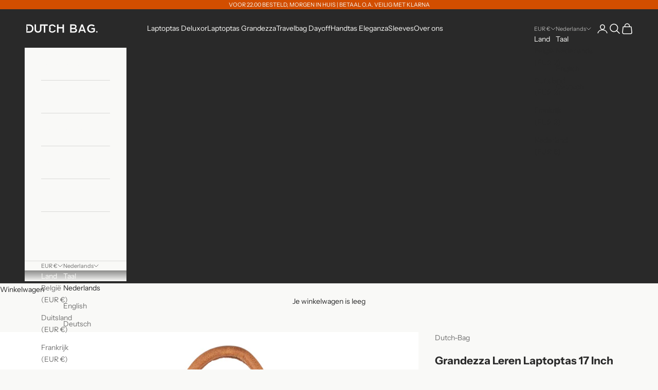

--- FILE ---
content_type: text/html; charset=utf-8
request_url: https://www.dutch-bag.com/products/grandezza-leren-laptoptas-17-inch-cognac-vintage-leder
body_size: 32039
content:
<!doctype html>

<html class="no-js" lang="nl" dir="ltr">
  <head>
    <meta charset="utf-8">
    <meta name="viewport" content="width=device-width, initial-scale=1.0, height=device-height, minimum-scale=1.0, maximum-scale=5.0">

    <title>Grandezza Leren Laptoptas 17 Inch Cognac - Vintage Leder</title><meta name="description" content="Let op: Leder is een natuurproduct. De uiteindelijke kleur kan licht afwijken van de verwachting. Deze laptoptas 17 inch is geschikt voor zowel heren als dames. Het zorgvuldig geselecteerde premium leder is uitermate soepel en geeft deze tas voor een laptop een hippe uitstraling."><link rel="canonical" href="https://www.dutch-bag.com/products/grandezza-leren-laptoptas-17-inch-cognac-vintage-leder"><link rel="preconnect" href="https://fonts.shopifycdn.com" crossorigin>
    <link rel="dns-prefetch" href="https://productreviews.shopifycdn.com"><link rel="preload" href="//www.dutch-bag.com/cdn/fonts/instrument_sans/instrumentsans_n4.db86542ae5e1596dbdb28c279ae6c2086c4c5bfa.woff2" as="font" type="font/woff2" crossorigin><link rel="preload" href="//www.dutch-bag.com/cdn/fonts/instrument_sans/instrumentsans_n4.db86542ae5e1596dbdb28c279ae6c2086c4c5bfa.woff2" as="font" type="font/woff2" crossorigin><meta property="og:type" content="product">
  <meta property="og:title" content="Grandezza Leren Laptoptas 17 Inch Cognac - Vintage Leder">
  <meta property="product:price:amount" content="127,99">
  <meta property="product:price:currency" content="EUR"><meta property="og:image" content="http://www.dutch-bag.com/cdn/shop/products/Breda-Vintage-Cognac_4.jpg?v=1634935301&width=2048">
  <meta property="og:image:secure_url" content="https://www.dutch-bag.com/cdn/shop/products/Breda-Vintage-Cognac_4.jpg?v=1634935301&width=2048">
  <meta property="og:image:width" content="4000">
  <meta property="og:image:height" content="4000"><meta property="og:description" content="Let op: Leder is een natuurproduct. De uiteindelijke kleur kan licht afwijken van de verwachting. Deze laptoptas 17 inch is geschikt voor zowel heren als dames. Het zorgvuldig geselecteerde premium leder is uitermate soepel en geeft deze tas voor een laptop een hippe uitstraling."><meta property="og:url" content="https://www.dutch-bag.com/products/grandezza-leren-laptoptas-17-inch-cognac-vintage-leder">
<meta property="og:site_name" content="Dutch-Bag"><meta name="twitter:card" content="summary"><meta name="twitter:title" content="Grandezza Leren Laptoptas 17 Inch Cognac - Vintage Leder">
  <meta name="twitter:description" content="Let op: Leder is een natuurproduct. De uiteindelijke kleur kan licht afwijken van de verwachting. Deze laptoptas 17 inch is geschikt voor zowel heren als dames. Het zorgvuldig geselecteerde premium leder is uitermate soepel en geeft deze tas voor een laptop een hippe uitstraling. Met deze in Nederland geproduceerde leren laptoptas met afneembare schouderband ga jij voortaan stijlvol over straat! Deze tas is voorzien van twee korte hengels om de tas in de hand te houden. Reis je veel en wil je jouw laptop extra goed beschermen? Dan is een kwalitatieve leren Dutch-Bag laptoptas 17 inch echt iets voor jou. Over het algemeen worden de laptops steeds kleiner en dunner. Toch is een 17 inch laptoptas verreweg het populairst. De veiligheid van jouw laptop verbetert sterk in een leren laptoptas van Dutch-Bag. Alle laptoptassen zijn voorzien van een geschuimd en"><meta name="twitter:image" content="https://www.dutch-bag.com/cdn/shop/products/Breda-Vintage-Cognac_4.jpg?crop=center&height=1200&v=1634935301&width=1200">
  <meta name="twitter:image:alt" content="Breda Leren Laptoptas 17 Inch Cognac - Vintage Leder">
  <script async crossorigin fetchpriority="high" src="/cdn/shopifycloud/importmap-polyfill/es-modules-shim.2.4.0.js"></script>
<script type="application/ld+json">
  {
    "@context": "https://schema.org",
    "@type": "Product",
    "productID": 6813653041358,
    "offers": [{
          "@type": "Offer",
          "name": "Grandezza Leren Laptoptas 17 Inch Cognac - Vintage Leder",
          "availability":"https://schema.org/OutOfStock",
          "price": 127.99,
          "priceCurrency": "EUR",
          "priceValidUntil": "2026-01-29","sku": "DB-LB02VT-COG","gtin": "8720648127588","hasMerchantReturnPolicy": {
              "merchantReturnLink": "https:\/\/www.dutch-bag.com\/policies\/refund-policy"
            },"shippingDetails": {
              "shippingSettingsLink": "https:\/\/www.dutch-bag.com\/policies\/shipping-policy"
            },"url": "https://www.dutch-bag.com/products/grandezza-leren-laptoptas-17-inch-cognac-vintage-leder?variant=40468468007118"
        }
],"brand": {
      "@type": "Brand",
      "name": "Dutch-Bag"
    },
    "name": "Grandezza Leren Laptoptas 17 Inch Cognac - Vintage Leder",
    "description": "Let op: Leder is een natuurproduct. De uiteindelijke kleur kan licht afwijken van de verwachting.\nDeze laptoptas 17 inch is geschikt voor zowel heren als dames. Het zorgvuldig geselecteerde premium leder is uitermate soepel en geeft deze tas voor een laptop een hippe uitstraling. Met deze in Nederland geproduceerde leren laptoptas met afneembare schouderband ga jij voortaan stijlvol over straat!\nDeze tas is voorzien van twee korte hengels om de tas in de hand te houden. Reis je veel en wil je jouw laptop extra goed beschermen? Dan is een kwalitatieve leren Dutch-Bag laptoptas 17 inch echt iets voor jou.\nOver het algemeen worden de laptops steeds kleiner en dunner. Toch is een 17 inch laptoptas verreweg het populairst. De veiligheid van jouw laptop verbetert sterk in een leren laptoptas van Dutch-Bag. Alle laptoptassen zijn voorzien van een geschuimd en verstevig vak om je laptop de stevigheid te bieden die het verdient.\nSpecificaties\n\nAlgemene productinformatie\nMerk: Dutch-Bag (Geproduceerd in Nederland)\n\nAfmetingen en gewicht\n\n\n\n\nProduct breedte: 40 cm\nProduct hoogte: 29 cm\nGewicht: 1300 gram\n\n\n\n\nFysieke eigenschappen\n\n\nMateriaal: Premium Leer\nKleur: Bruin\n\nExtra vakken: Accessoirevak | Documentenvak | Sleutelvak\nSpatwaterdicht: Ja\nAantal vakken: 3\n\nDraagriem: Ja\nDraagwijze: In de hand | Schouderband\nSluiting: Ritssluiting\n\n\n\n\nGarantie\n\n\nFabrieksgarantie: 1 jaar\n\n\nOverige kenmerken\n\n\nBinnenmaat breedte: 25 cm\nBinnenmaat hoogte: 29 cm\nBinnenmaat lengte: 40 cm\nDessin: Nee\nExtra documentenvak: Ja\nGeschikt voor laptopafmeting: 17 inch\nModel: Laptoptas\nProduct diepte: 25 cm\nVerpakking breedte: 50 cm\nVerpakking hoogte: 15 cm\nVerpakking lengte: 40 cm\n\n\n",
    "category": "Laptoptas",
    "url": "https://www.dutch-bag.com/products/grandezza-leren-laptoptas-17-inch-cognac-vintage-leder",
    "sku": "DB-LB02VT-COG","gtin": "8720648127588","weight": {
      "@type": "QuantitativeValue",
      "unitCode": "kg",
      "value": 1.3
      },"image": {
      "@type": "ImageObject",
      "url": "https://www.dutch-bag.com/cdn/shop/products/Breda-Vintage-Cognac_4.jpg?v=1634935301&width=1024",
      "image": "https://www.dutch-bag.com/cdn/shop/products/Breda-Vintage-Cognac_4.jpg?v=1634935301&width=1024",
      "name": "Breda Leren Laptoptas 17 Inch Cognac - Vintage Leder",
      "width": "1024",
      "height": "1024"
    }
  }
  </script>



  <script type="application/ld+json">
  {
    "@context": "https://schema.org",
    "@type": "BreadcrumbList",
  "itemListElement": [{
      "@type": "ListItem",
      "position": 1,
      "name": "Start",
      "item": "https://www.dutch-bag.com"
    },{
          "@type": "ListItem",
          "position": 2,
          "name": "Grandezza Leren Laptoptas 17 Inch Cognac - Vintage Leder",
          "item": "https://www.dutch-bag.com/products/grandezza-leren-laptoptas-17-inch-cognac-vintage-leder"
        }]
  }
  </script>

<style>/* Typography (heading) */
  @font-face {
  font-family: "Instrument Sans";
  font-weight: 400;
  font-style: normal;
  font-display: fallback;
  src: url("//www.dutch-bag.com/cdn/fonts/instrument_sans/instrumentsans_n4.db86542ae5e1596dbdb28c279ae6c2086c4c5bfa.woff2") format("woff2"),
       url("//www.dutch-bag.com/cdn/fonts/instrument_sans/instrumentsans_n4.510f1b081e58d08c30978f465518799851ef6d8b.woff") format("woff");
}

@font-face {
  font-family: "Instrument Sans";
  font-weight: 400;
  font-style: italic;
  font-display: fallback;
  src: url("//www.dutch-bag.com/cdn/fonts/instrument_sans/instrumentsans_i4.028d3c3cd8d085648c808ceb20cd2fd1eb3560e5.woff2") format("woff2"),
       url("//www.dutch-bag.com/cdn/fonts/instrument_sans/instrumentsans_i4.7e90d82df8dee29a99237cd19cc529d2206706a2.woff") format("woff");
}

/* Typography (body) */
  @font-face {
  font-family: "Instrument Sans";
  font-weight: 400;
  font-style: normal;
  font-display: fallback;
  src: url("//www.dutch-bag.com/cdn/fonts/instrument_sans/instrumentsans_n4.db86542ae5e1596dbdb28c279ae6c2086c4c5bfa.woff2") format("woff2"),
       url("//www.dutch-bag.com/cdn/fonts/instrument_sans/instrumentsans_n4.510f1b081e58d08c30978f465518799851ef6d8b.woff") format("woff");
}

@font-face {
  font-family: "Instrument Sans";
  font-weight: 400;
  font-style: italic;
  font-display: fallback;
  src: url("//www.dutch-bag.com/cdn/fonts/instrument_sans/instrumentsans_i4.028d3c3cd8d085648c808ceb20cd2fd1eb3560e5.woff2") format("woff2"),
       url("//www.dutch-bag.com/cdn/fonts/instrument_sans/instrumentsans_i4.7e90d82df8dee29a99237cd19cc529d2206706a2.woff") format("woff");
}

@font-face {
  font-family: "Instrument Sans";
  font-weight: 700;
  font-style: normal;
  font-display: fallback;
  src: url("//www.dutch-bag.com/cdn/fonts/instrument_sans/instrumentsans_n7.e4ad9032e203f9a0977786c356573ced65a7419a.woff2") format("woff2"),
       url("//www.dutch-bag.com/cdn/fonts/instrument_sans/instrumentsans_n7.b9e40f166fb7639074ba34738101a9d2990bb41a.woff") format("woff");
}

@font-face {
  font-family: "Instrument Sans";
  font-weight: 700;
  font-style: italic;
  font-display: fallback;
  src: url("//www.dutch-bag.com/cdn/fonts/instrument_sans/instrumentsans_i7.d6063bb5d8f9cbf96eace9e8801697c54f363c6a.woff2") format("woff2"),
       url("//www.dutch-bag.com/cdn/fonts/instrument_sans/instrumentsans_i7.ce33afe63f8198a3ac4261b826b560103542cd36.woff") format("woff");
}

:root {
    /* Container */
    --container-max-width: 100%;
    --container-xxs-max-width: 27.5rem; /* 440px */
    --container-xs-max-width: 42.5rem; /* 680px */
    --container-sm-max-width: 61.25rem; /* 980px */
    --container-md-max-width: 71.875rem; /* 1150px */
    --container-lg-max-width: 78.75rem; /* 1260px */
    --container-xl-max-width: 85rem; /* 1360px */
    --container-gutter: 1.25rem;

    --section-with-border-vertical-spacing: 2.5rem;
    --section-with-border-vertical-spacing-tight:2.5rem;
    --section-without-border-vertical-spacing:3.75rem;
    --section-without-border-vertical-spacing-tight:3.75rem;

    --section-stack-gap:3rem;
    --section-stack-gap-tight: 2.25rem;

    /* Form settings */
    --form-gap: 1.25rem; /* Gap between fieldset and submit button */
    --fieldset-gap: 1rem; /* Gap between each form input within a fieldset */
    --form-control-gap: 0.625rem; /* Gap between input and label (ignored for floating label) */
    --checkbox-control-gap: 0.75rem; /* Horizontal gap between checkbox and its associated label */
    --input-padding-block: 0.65rem; /* Vertical padding for input, textarea and native select */
    --input-padding-inline: 0.8rem; /* Horizontal padding for input, textarea and native select */
    --checkbox-size: 0.875rem; /* Size (width and height) for checkbox */

    /* Other sizes */
    --sticky-area-height: calc(var(--announcement-bar-is-sticky, 0) * var(--announcement-bar-height, 0px) + var(--header-is-sticky, 0) * var(--header-height, 0px));

    /* RTL support */
    --transform-logical-flip: 1;
    --transform-origin-start: left;
    --transform-origin-end: right;

    /**
     * ---------------------------------------------------------------------
     * TYPOGRAPHY
     * ---------------------------------------------------------------------
     */

    /* Font properties */
    --heading-font-family: "Instrument Sans", sans-serif;
    --heading-font-weight: 400;
    --heading-font-style: normal;
    --heading-text-transform: uppercase;
    --heading-letter-spacing: 0.18em;
    --text-font-family: "Instrument Sans", sans-serif;
    --text-font-weight: 400;
    --text-font-style: normal;
    --text-letter-spacing: 0.0em;
    --button-font: var(--text-font-style) var(--text-font-weight) var(--text-sm) / 1.65 var(--text-font-family);
    --button-text-transform: uppercase;
    --button-letter-spacing: 0.18em;

    /* Font sizes */--text-heading-size-factor: 1;
    --text-h1: max(0.6875rem, clamp(1.375rem, 1.146341463414634rem + 0.975609756097561vw, 2rem) * var(--text-heading-size-factor));
    --text-h2: max(0.6875rem, clamp(1.25rem, 1.0670731707317074rem + 0.7804878048780488vw, 1.75rem) * var(--text-heading-size-factor));
    --text-h3: max(0.6875rem, clamp(1.125rem, 1.0335365853658536rem + 0.3902439024390244vw, 1.375rem) * var(--text-heading-size-factor));
    --text-h4: max(0.6875rem, clamp(1rem, 0.9542682926829268rem + 0.1951219512195122vw, 1.125rem) * var(--text-heading-size-factor));
    --text-h5: calc(0.875rem * var(--text-heading-size-factor));
    --text-h6: calc(0.75rem * var(--text-heading-size-factor));

    --text-xs: 0.75rem;
    --text-sm: 0.8125rem;
    --text-base: 0.875rem;
    --text-lg: 1.0rem;
    --text-xl: 1.125rem;

    /**
     * ---------------------------------------------------------------------
     * COLORS
     * ---------------------------------------------------------------------
     */

    /* Color settings */--accent: 210 78 0;
    --text-primary: 41 41 41;
    --background-primary: 249 249 247;
    --background-secondary: 249 249 247;
    --border-color: 218 218 216;
    --page-overlay: 0 0 0 / 0.4;

    /* Button colors */
    --button-background-primary: 210 78 0;
    --button-text-primary: 249 249 247;

    /* Status colors */
    --success-background: 212 227 203;
    --success-text: 48 122 7;
    --warning-background: 250 234 224;
    --warning-text: 210 78 0;
    --error-background: 243 204 204;
    --error-text: 203 43 43;

    /* Product colors */
    --on-sale-text: 227 44 43;
    --on-sale-badge-background: 227 44 43;
    --on-sale-badge-text: 255 255 255;
    --sold-out-badge-background: 239 239 239;
    --sold-out-badge-text: 0 0 0 / 0.65;
    --custom-badge-background: 28 28 28;
    --custom-badge-text: 255 255 255;
    --star-color: 41 41 41;

    /* Header colors */--header-background: 41 41 41;
    --header-text: 249 249 247;
    --header-border-color: 72 72 72;

    /* Footer colors */--footer-background: 41 41 41;
    --footer-text: 249 249 247;
    --footer-border-color: 72 72 72;

    /* Modal colors */--modal-background: 249 249 247;
    --modal-text: 41 41 41;
    --modal-border-color: 218 218 216;

    /* Drawer colors (reuse the same as modal) */
    --drawer-background: 249 249 247;
    --drawer-text: 41 41 41;
    --drawer-border-color: 218 218 216;

    /* Popover background (uses the primary background) */
    --popover-background: 249 249 247;
    --popover-text: 41 41 41;
    --popover-border-color: 218 218 216;

    /* Rounded variables (used for border radius) */
    --rounded-full: 9999px;
    --button-border-radius: 0.375rem;
    --input-border-radius: 0.0rem;

    /* Box shadow */
    --shadow-sm: 0 2px 8px rgb(0 0 0 / 0.05);
    --shadow: 0 5px 15px rgb(0 0 0 / 0.05);
    --shadow-md: 0 5px 30px rgb(0 0 0 / 0.05);
    --shadow-block: px px px rgb(var(--text-primary) / 0.0);

    /**
     * ---------------------------------------------------------------------
     * OTHER
     * ---------------------------------------------------------------------
     */

    --checkmark-svg-url: url(//www.dutch-bag.com/cdn/shop/t/9/assets/checkmark.svg?v=111278830406840555541706113674);
    --cursor-zoom-in-svg-url: url(//www.dutch-bag.com/cdn/shop/t/9/assets/cursor-zoom-in.svg?v=29149545828856533731706113674);
  }

  [dir="rtl"]:root {
    /* RTL support */
    --transform-logical-flip: -1;
    --transform-origin-start: right;
    --transform-origin-end: left;
  }

  @media screen and (min-width: 700px) {
    :root {
      /* Typography (font size) */
      --text-xs: 0.75rem;
      --text-sm: 0.8125rem;
      --text-base: 0.875rem;
      --text-lg: 1.0rem;
      --text-xl: 1.25rem;

      /* Spacing settings */
      --container-gutter: 2rem;
    }
  }

  @media screen and (min-width: 1000px) {
    :root {
      /* Spacing settings */
      --container-gutter: 3rem;

      --section-with-border-vertical-spacing: 4rem;
      --section-with-border-vertical-spacing-tight: 4rem;
      --section-without-border-vertical-spacing: 6rem;
      --section-without-border-vertical-spacing-tight: 6rem;

      --section-stack-gap:3rem;
      --section-stack-gap-tight:3rem;
    }
  }
</style><script>
  document.documentElement.classList.replace('no-js', 'js');

  // This allows to expose several variables to the global scope, to be used in scripts
  window.themeVariables = {
    settings: {
      showPageTransition: false,
      pageType: "product",
      moneyFormat: "€{{amount_with_comma_separator}}",
      moneyWithCurrencyFormat: "€{{amount_with_comma_separator}} EUR",
      currencyCodeEnabled: false,
      cartType: "drawer"
    },

    strings: {
      addToCartButton: "Toevoegen aan winkelwagen",
      soldOutButton: "Uitverkocht",
      preOrderButton: "Vooruitbestellen",
      unavailableButton: "Niet beschikbaar",
      addedToCart: "Toegevoegd aan je winkelwagen!",
      closeGallery: "Galerie sluiten",
      zoomGallery: "In-\/uitzoomen",
      errorGallery: "Afbeelding kan niet worden geladen",
      soldOutBadge: "Uitverkocht",
      discountBadge: "Bespaar @@",
      sku: "SKU:",
      shippingEstimatorNoResults: "Sorry, we verzenden niet naar je adres.",
      shippingEstimatorOneResult: "Er is één verzendtarief voor je adres:",
      shippingEstimatorMultipleResults: "Er zijn meerdere verzendtarieven voor je adres:",
      shippingEstimatorError: "Er zijn een of meer fouten opgetreden bij het ophalen van de verzendtarieven:",
      next: "Volgende",
      previous: "Vorige"
    },

    mediaQueries: {
      'sm': 'screen and (min-width: 700px)',
      'md': 'screen and (min-width: 1000px)',
      'lg': 'screen and (min-width: 1150px)',
      'xl': 'screen and (min-width: 1400px)',
      '2xl': 'screen and (min-width: 1600px)',
      'sm-max': 'screen and (max-width: 699px)',
      'md-max': 'screen and (max-width: 999px)',
      'lg-max': 'screen and (max-width: 1149px)',
      'xl-max': 'screen and (max-width: 1399px)',
      '2xl-max': 'screen and (max-width: 1599px)',
      'motion-safe': '(prefers-reduced-motion: no-preference)',
      'motion-reduce': '(prefers-reduced-motion: reduce)',
      'supports-hover': 'screen and (pointer: fine)',
      'supports-touch': 'screen and (hover: none)'
    }
  };</script><script async src="//www.dutch-bag.com/cdn/shop/t/9/assets/es-module-shims.min.js?v=41244696521020306371697054910"></script>

    <script type="importmap">{
        "imports": {
          "vendor": "//www.dutch-bag.com/cdn/shop/t/9/assets/vendor.min.js?v=114730757745344854631697054910",
          "theme": "//www.dutch-bag.com/cdn/shop/t/9/assets/theme.js?v=89963661938119220071697054910",
          "photoswipe": "//www.dutch-bag.com/cdn/shop/t/9/assets/photoswipe.min.js?v=30761459775438637251697054910"
        }
      }
    </script>

    <script type="module" src="//www.dutch-bag.com/cdn/shop/t/9/assets/vendor.min.js?v=114730757745344854631697054910"></script>
    <script type="module" src="//www.dutch-bag.com/cdn/shop/t/9/assets/theme.js?v=89963661938119220071697054910"></script>

    <script>window.performance && window.performance.mark && window.performance.mark('shopify.content_for_header.start');</script><meta name="google-site-verification" content="Pc_izD2zK_rnma9PAJh9D1NmVQLhcuCI29fi2u4iIAQ">
<meta name="facebook-domain-verification" content="zto0w5ed2o2601mc1b7i0az347rq2n">
<meta id="shopify-digital-wallet" name="shopify-digital-wallet" content="/58490749134/digital_wallets/dialog">
<meta name="shopify-checkout-api-token" content="1bd41b972bcd8fd3f6f802fd5e5f2f92">
<meta id="in-context-paypal-metadata" data-shop-id="58490749134" data-venmo-supported="false" data-environment="production" data-locale="nl_NL" data-paypal-v4="true" data-currency="EUR">
<link rel="alternate" hreflang="x-default" href="https://www.dutch-bag.com/products/grandezza-leren-laptoptas-17-inch-cognac-vintage-leder">
<link rel="alternate" hreflang="nl" href="https://www.dutch-bag.com/products/grandezza-leren-laptoptas-17-inch-cognac-vintage-leder">
<link rel="alternate" hreflang="en" href="https://www.dutch-bag.com/en/products/grandezza-leren-laptoptas-17-inch-cognac-vintage-leder">
<link rel="alternate" hreflang="de" href="https://www.dutch-bag.com/de/products/grandezza-leren-laptoptas-17-inch-cognac-vintage-leder">
<link rel="alternate" hreflang="de-DE" href="https://www.dutch-bag.com/de-de/products/grandezza-leren-laptoptas-17-inch-cognac-vintage-leder">
<link rel="alternate" hreflang="en-DE" href="https://www.dutch-bag.com/en-de/products/grandezza-leren-laptoptas-17-inch-cognac-vintage-leder">
<link rel="alternate" hreflang="nl-BE" href="https://www.dutch-bag.com/nl-be/products/grandezza-leren-laptoptas-17-inch-cognac-vintage-leder">
<link rel="alternate" hreflang="en-BE" href="https://www.dutch-bag.com/en-be/products/grandezza-leren-laptoptas-17-inch-cognac-vintage-leder">
<link rel="alternate" hreflang="nl-FR" href="https://www.dutch-bag.com/nl-fr/products/grandezza-leren-laptoptas-17-inch-cognac-vintage-leder">
<link rel="alternate" hreflang="en-FR" href="https://www.dutch-bag.com/en-fr/products/grandezza-leren-laptoptas-17-inch-cognac-vintage-leder">
<link rel="alternate" type="application/json+oembed" href="https://www.dutch-bag.com/products/grandezza-leren-laptoptas-17-inch-cognac-vintage-leder.oembed">
<script async="async" src="/checkouts/internal/preloads.js?locale=nl-NL"></script>
<link rel="preconnect" href="https://shop.app" crossorigin="anonymous">
<script async="async" src="https://shop.app/checkouts/internal/preloads.js?locale=nl-NL&shop_id=58490749134" crossorigin="anonymous"></script>
<script id="apple-pay-shop-capabilities" type="application/json">{"shopId":58490749134,"countryCode":"NL","currencyCode":"EUR","merchantCapabilities":["supports3DS"],"merchantId":"gid:\/\/shopify\/Shop\/58490749134","merchantName":"Dutch-Bag","requiredBillingContactFields":["postalAddress","email"],"requiredShippingContactFields":["postalAddress","email"],"shippingType":"shipping","supportedNetworks":["visa","maestro","masterCard"],"total":{"type":"pending","label":"Dutch-Bag","amount":"1.00"},"shopifyPaymentsEnabled":true,"supportsSubscriptions":true}</script>
<script id="shopify-features" type="application/json">{"accessToken":"1bd41b972bcd8fd3f6f802fd5e5f2f92","betas":["rich-media-storefront-analytics"],"domain":"www.dutch-bag.com","predictiveSearch":true,"shopId":58490749134,"locale":"nl"}</script>
<script>var Shopify = Shopify || {};
Shopify.shop = "dutch-bag.myshopify.com";
Shopify.locale = "nl";
Shopify.currency = {"active":"EUR","rate":"1.0"};
Shopify.country = "NL";
Shopify.theme = {"name":"Theme export  5c2690-myshopify-com-prestige  11...","id":154023493957,"schema_name":"Prestige","schema_version":"7.3.6","theme_store_id":null,"role":"main"};
Shopify.theme.handle = "null";
Shopify.theme.style = {"id":null,"handle":null};
Shopify.cdnHost = "www.dutch-bag.com/cdn";
Shopify.routes = Shopify.routes || {};
Shopify.routes.root = "/";</script>
<script type="module">!function(o){(o.Shopify=o.Shopify||{}).modules=!0}(window);</script>
<script>!function(o){function n(){var o=[];function n(){o.push(Array.prototype.slice.apply(arguments))}return n.q=o,n}var t=o.Shopify=o.Shopify||{};t.loadFeatures=n(),t.autoloadFeatures=n()}(window);</script>
<script>
  window.ShopifyPay = window.ShopifyPay || {};
  window.ShopifyPay.apiHost = "shop.app\/pay";
  window.ShopifyPay.redirectState = null;
</script>
<script id="shop-js-analytics" type="application/json">{"pageType":"product"}</script>
<script defer="defer" async type="module" src="//www.dutch-bag.com/cdn/shopifycloud/shop-js/modules/v2/client.init-shop-cart-sync_BHF27ruw.nl.esm.js"></script>
<script defer="defer" async type="module" src="//www.dutch-bag.com/cdn/shopifycloud/shop-js/modules/v2/chunk.common_Dwaf6e9K.esm.js"></script>
<script type="module">
  await import("//www.dutch-bag.com/cdn/shopifycloud/shop-js/modules/v2/client.init-shop-cart-sync_BHF27ruw.nl.esm.js");
await import("//www.dutch-bag.com/cdn/shopifycloud/shop-js/modules/v2/chunk.common_Dwaf6e9K.esm.js");

  window.Shopify.SignInWithShop?.initShopCartSync?.({"fedCMEnabled":true,"windoidEnabled":true});

</script>
<script>
  window.Shopify = window.Shopify || {};
  if (!window.Shopify.featureAssets) window.Shopify.featureAssets = {};
  window.Shopify.featureAssets['shop-js'] = {"shop-cart-sync":["modules/v2/client.shop-cart-sync_CzejhlBD.nl.esm.js","modules/v2/chunk.common_Dwaf6e9K.esm.js"],"init-fed-cm":["modules/v2/client.init-fed-cm_C5dJsxJP.nl.esm.js","modules/v2/chunk.common_Dwaf6e9K.esm.js"],"shop-button":["modules/v2/client.shop-button_BIUGoX0f.nl.esm.js","modules/v2/chunk.common_Dwaf6e9K.esm.js"],"shop-cash-offers":["modules/v2/client.shop-cash-offers_CAxWVAMP.nl.esm.js","modules/v2/chunk.common_Dwaf6e9K.esm.js","modules/v2/chunk.modal_DPs9tt6r.esm.js"],"init-windoid":["modules/v2/client.init-windoid_D42eFYuP.nl.esm.js","modules/v2/chunk.common_Dwaf6e9K.esm.js"],"shop-toast-manager":["modules/v2/client.shop-toast-manager_CHrVQ4LF.nl.esm.js","modules/v2/chunk.common_Dwaf6e9K.esm.js"],"init-shop-email-lookup-coordinator":["modules/v2/client.init-shop-email-lookup-coordinator_BJ7DGpMB.nl.esm.js","modules/v2/chunk.common_Dwaf6e9K.esm.js"],"init-shop-cart-sync":["modules/v2/client.init-shop-cart-sync_BHF27ruw.nl.esm.js","modules/v2/chunk.common_Dwaf6e9K.esm.js"],"avatar":["modules/v2/client.avatar_BTnouDA3.nl.esm.js"],"pay-button":["modules/v2/client.pay-button_Bt0UM1g1.nl.esm.js","modules/v2/chunk.common_Dwaf6e9K.esm.js"],"init-customer-accounts":["modules/v2/client.init-customer-accounts_CPXMEhMZ.nl.esm.js","modules/v2/client.shop-login-button_BJd_2wNZ.nl.esm.js","modules/v2/chunk.common_Dwaf6e9K.esm.js","modules/v2/chunk.modal_DPs9tt6r.esm.js"],"init-shop-for-new-customer-accounts":["modules/v2/client.init-shop-for-new-customer-accounts_DzP6QY8i.nl.esm.js","modules/v2/client.shop-login-button_BJd_2wNZ.nl.esm.js","modules/v2/chunk.common_Dwaf6e9K.esm.js","modules/v2/chunk.modal_DPs9tt6r.esm.js"],"shop-login-button":["modules/v2/client.shop-login-button_BJd_2wNZ.nl.esm.js","modules/v2/chunk.common_Dwaf6e9K.esm.js","modules/v2/chunk.modal_DPs9tt6r.esm.js"],"init-customer-accounts-sign-up":["modules/v2/client.init-customer-accounts-sign-up_BIO3KTje.nl.esm.js","modules/v2/client.shop-login-button_BJd_2wNZ.nl.esm.js","modules/v2/chunk.common_Dwaf6e9K.esm.js","modules/v2/chunk.modal_DPs9tt6r.esm.js"],"shop-follow-button":["modules/v2/client.shop-follow-button_DdMksvBl.nl.esm.js","modules/v2/chunk.common_Dwaf6e9K.esm.js","modules/v2/chunk.modal_DPs9tt6r.esm.js"],"checkout-modal":["modules/v2/client.checkout-modal_Bfq0xZOZ.nl.esm.js","modules/v2/chunk.common_Dwaf6e9K.esm.js","modules/v2/chunk.modal_DPs9tt6r.esm.js"],"lead-capture":["modules/v2/client.lead-capture_BoSreVYi.nl.esm.js","modules/v2/chunk.common_Dwaf6e9K.esm.js","modules/v2/chunk.modal_DPs9tt6r.esm.js"],"shop-login":["modules/v2/client.shop-login_EGDq7Zjt.nl.esm.js","modules/v2/chunk.common_Dwaf6e9K.esm.js","modules/v2/chunk.modal_DPs9tt6r.esm.js"],"payment-terms":["modules/v2/client.payment-terms_00o-2tv1.nl.esm.js","modules/v2/chunk.common_Dwaf6e9K.esm.js","modules/v2/chunk.modal_DPs9tt6r.esm.js"]};
</script>
<script>(function() {
  var isLoaded = false;
  function asyncLoad() {
    if (isLoaded) return;
    isLoaded = true;
    var urls = ["https:\/\/s3.eu-west-1.amazonaws.com\/production-klarna-il-shopify-osm\/a6c5e37d3b587ca7438f15aa90b429b47085a035\/dutch-bag.myshopify.com-1708633509728.js?shop=dutch-bag.myshopify.com"];
    for (var i = 0; i < urls.length; i++) {
      var s = document.createElement('script');
      s.type = 'text/javascript';
      s.async = true;
      s.src = urls[i];
      var x = document.getElementsByTagName('script')[0];
      x.parentNode.insertBefore(s, x);
    }
  };
  if(window.attachEvent) {
    window.attachEvent('onload', asyncLoad);
  } else {
    window.addEventListener('load', asyncLoad, false);
  }
})();</script>
<script id="__st">var __st={"a":58490749134,"offset":3600,"reqid":"b214b671-d720-4fce-ba4c-8a5a61956f9c-1768839558","pageurl":"www.dutch-bag.com\/products\/grandezza-leren-laptoptas-17-inch-cognac-vintage-leder","u":"c77aef2f5f92","p":"product","rtyp":"product","rid":6813653041358};</script>
<script>window.ShopifyPaypalV4VisibilityTracking = true;</script>
<script id="captcha-bootstrap">!function(){'use strict';const t='contact',e='account',n='new_comment',o=[[t,t],['blogs',n],['comments',n],[t,'customer']],c=[[e,'customer_login'],[e,'guest_login'],[e,'recover_customer_password'],[e,'create_customer']],r=t=>t.map((([t,e])=>`form[action*='/${t}']:not([data-nocaptcha='true']) input[name='form_type'][value='${e}']`)).join(','),a=t=>()=>t?[...document.querySelectorAll(t)].map((t=>t.form)):[];function s(){const t=[...o],e=r(t);return a(e)}const i='password',u='form_key',d=['recaptcha-v3-token','g-recaptcha-response','h-captcha-response',i],f=()=>{try{return window.sessionStorage}catch{return}},m='__shopify_v',_=t=>t.elements[u];function p(t,e,n=!1){try{const o=window.sessionStorage,c=JSON.parse(o.getItem(e)),{data:r}=function(t){const{data:e,action:n}=t;return t[m]||n?{data:e,action:n}:{data:t,action:n}}(c);for(const[e,n]of Object.entries(r))t.elements[e]&&(t.elements[e].value=n);n&&o.removeItem(e)}catch(o){console.error('form repopulation failed',{error:o})}}const l='form_type',E='cptcha';function T(t){t.dataset[E]=!0}const w=window,h=w.document,L='Shopify',v='ce_forms',y='captcha';let A=!1;((t,e)=>{const n=(g='f06e6c50-85a8-45c8-87d0-21a2b65856fe',I='https://cdn.shopify.com/shopifycloud/storefront-forms-hcaptcha/ce_storefront_forms_captcha_hcaptcha.v1.5.2.iife.js',D={infoText:'Beschermd door hCaptcha',privacyText:'Privacy',termsText:'Voorwaarden'},(t,e,n)=>{const o=w[L][v],c=o.bindForm;if(c)return c(t,g,e,D).then(n);var r;o.q.push([[t,g,e,D],n]),r=I,A||(h.body.append(Object.assign(h.createElement('script'),{id:'captcha-provider',async:!0,src:r})),A=!0)});var g,I,D;w[L]=w[L]||{},w[L][v]=w[L][v]||{},w[L][v].q=[],w[L][y]=w[L][y]||{},w[L][y].protect=function(t,e){n(t,void 0,e),T(t)},Object.freeze(w[L][y]),function(t,e,n,w,h,L){const[v,y,A,g]=function(t,e,n){const i=e?o:[],u=t?c:[],d=[...i,...u],f=r(d),m=r(i),_=r(d.filter((([t,e])=>n.includes(e))));return[a(f),a(m),a(_),s()]}(w,h,L),I=t=>{const e=t.target;return e instanceof HTMLFormElement?e:e&&e.form},D=t=>v().includes(t);t.addEventListener('submit',(t=>{const e=I(t);if(!e)return;const n=D(e)&&!e.dataset.hcaptchaBound&&!e.dataset.recaptchaBound,o=_(e),c=g().includes(e)&&(!o||!o.value);(n||c)&&t.preventDefault(),c&&!n&&(function(t){try{if(!f())return;!function(t){const e=f();if(!e)return;const n=_(t);if(!n)return;const o=n.value;o&&e.removeItem(o)}(t);const e=Array.from(Array(32),(()=>Math.random().toString(36)[2])).join('');!function(t,e){_(t)||t.append(Object.assign(document.createElement('input'),{type:'hidden',name:u})),t.elements[u].value=e}(t,e),function(t,e){const n=f();if(!n)return;const o=[...t.querySelectorAll(`input[type='${i}']`)].map((({name:t})=>t)),c=[...d,...o],r={};for(const[a,s]of new FormData(t).entries())c.includes(a)||(r[a]=s);n.setItem(e,JSON.stringify({[m]:1,action:t.action,data:r}))}(t,e)}catch(e){console.error('failed to persist form',e)}}(e),e.submit())}));const S=(t,e)=>{t&&!t.dataset[E]&&(n(t,e.some((e=>e===t))),T(t))};for(const o of['focusin','change'])t.addEventListener(o,(t=>{const e=I(t);D(e)&&S(e,y())}));const B=e.get('form_key'),M=e.get(l),P=B&&M;t.addEventListener('DOMContentLoaded',(()=>{const t=y();if(P)for(const e of t)e.elements[l].value===M&&p(e,B);[...new Set([...A(),...v().filter((t=>'true'===t.dataset.shopifyCaptcha))])].forEach((e=>S(e,t)))}))}(h,new URLSearchParams(w.location.search),n,t,e,['guest_login'])})(!0,!0)}();</script>
<script integrity="sha256-4kQ18oKyAcykRKYeNunJcIwy7WH5gtpwJnB7kiuLZ1E=" data-source-attribution="shopify.loadfeatures" defer="defer" src="//www.dutch-bag.com/cdn/shopifycloud/storefront/assets/storefront/load_feature-a0a9edcb.js" crossorigin="anonymous"></script>
<script crossorigin="anonymous" defer="defer" src="//www.dutch-bag.com/cdn/shopifycloud/storefront/assets/shopify_pay/storefront-65b4c6d7.js?v=20250812"></script>
<script data-source-attribution="shopify.dynamic_checkout.dynamic.init">var Shopify=Shopify||{};Shopify.PaymentButton=Shopify.PaymentButton||{isStorefrontPortableWallets:!0,init:function(){window.Shopify.PaymentButton.init=function(){};var t=document.createElement("script");t.src="https://www.dutch-bag.com/cdn/shopifycloud/portable-wallets/latest/portable-wallets.nl.js",t.type="module",document.head.appendChild(t)}};
</script>
<script data-source-attribution="shopify.dynamic_checkout.buyer_consent">
  function portableWalletsHideBuyerConsent(e){var t=document.getElementById("shopify-buyer-consent"),n=document.getElementById("shopify-subscription-policy-button");t&&n&&(t.classList.add("hidden"),t.setAttribute("aria-hidden","true"),n.removeEventListener("click",e))}function portableWalletsShowBuyerConsent(e){var t=document.getElementById("shopify-buyer-consent"),n=document.getElementById("shopify-subscription-policy-button");t&&n&&(t.classList.remove("hidden"),t.removeAttribute("aria-hidden"),n.addEventListener("click",e))}window.Shopify?.PaymentButton&&(window.Shopify.PaymentButton.hideBuyerConsent=portableWalletsHideBuyerConsent,window.Shopify.PaymentButton.showBuyerConsent=portableWalletsShowBuyerConsent);
</script>
<script data-source-attribution="shopify.dynamic_checkout.cart.bootstrap">document.addEventListener("DOMContentLoaded",(function(){function t(){return document.querySelector("shopify-accelerated-checkout-cart, shopify-accelerated-checkout")}if(t())Shopify.PaymentButton.init();else{new MutationObserver((function(e,n){t()&&(Shopify.PaymentButton.init(),n.disconnect())})).observe(document.body,{childList:!0,subtree:!0})}}));
</script>
<link id="shopify-accelerated-checkout-styles" rel="stylesheet" media="screen" href="https://www.dutch-bag.com/cdn/shopifycloud/portable-wallets/latest/accelerated-checkout-backwards-compat.css" crossorigin="anonymous">
<style id="shopify-accelerated-checkout-cart">
        #shopify-buyer-consent {
  margin-top: 1em;
  display: inline-block;
  width: 100%;
}

#shopify-buyer-consent.hidden {
  display: none;
}

#shopify-subscription-policy-button {
  background: none;
  border: none;
  padding: 0;
  text-decoration: underline;
  font-size: inherit;
  cursor: pointer;
}

#shopify-subscription-policy-button::before {
  box-shadow: none;
}

      </style>

<script>window.performance && window.performance.mark && window.performance.mark('shopify.content_for_header.end');</script>
<link href="//www.dutch-bag.com/cdn/shop/t/9/assets/theme.css?v=62420860264510945811697054910" rel="stylesheet" type="text/css" media="all" /><script src="https://cdn.shopify.com/extensions/6da6ffdd-cf2b-4a18-80e5-578ff81399ca/klarna-on-site-messaging-33/assets/index.js" type="text/javascript" defer="defer"></script>
<link href="https://monorail-edge.shopifysvc.com" rel="dns-prefetch">
<script>(function(){if ("sendBeacon" in navigator && "performance" in window) {try {var session_token_from_headers = performance.getEntriesByType('navigation')[0].serverTiming.find(x => x.name == '_s').description;} catch {var session_token_from_headers = undefined;}var session_cookie_matches = document.cookie.match(/_shopify_s=([^;]*)/);var session_token_from_cookie = session_cookie_matches && session_cookie_matches.length === 2 ? session_cookie_matches[1] : "";var session_token = session_token_from_headers || session_token_from_cookie || "";function handle_abandonment_event(e) {var entries = performance.getEntries().filter(function(entry) {return /monorail-edge.shopifysvc.com/.test(entry.name);});if (!window.abandonment_tracked && entries.length === 0) {window.abandonment_tracked = true;var currentMs = Date.now();var navigation_start = performance.timing.navigationStart;var payload = {shop_id: 58490749134,url: window.location.href,navigation_start,duration: currentMs - navigation_start,session_token,page_type: "product"};window.navigator.sendBeacon("https://monorail-edge.shopifysvc.com/v1/produce", JSON.stringify({schema_id: "online_store_buyer_site_abandonment/1.1",payload: payload,metadata: {event_created_at_ms: currentMs,event_sent_at_ms: currentMs}}));}}window.addEventListener('pagehide', handle_abandonment_event);}}());</script>
<script id="web-pixels-manager-setup">(function e(e,d,r,n,o){if(void 0===o&&(o={}),!Boolean(null===(a=null===(i=window.Shopify)||void 0===i?void 0:i.analytics)||void 0===a?void 0:a.replayQueue)){var i,a;window.Shopify=window.Shopify||{};var t=window.Shopify;t.analytics=t.analytics||{};var s=t.analytics;s.replayQueue=[],s.publish=function(e,d,r){return s.replayQueue.push([e,d,r]),!0};try{self.performance.mark("wpm:start")}catch(e){}var l=function(){var e={modern:/Edge?\/(1{2}[4-9]|1[2-9]\d|[2-9]\d{2}|\d{4,})\.\d+(\.\d+|)|Firefox\/(1{2}[4-9]|1[2-9]\d|[2-9]\d{2}|\d{4,})\.\d+(\.\d+|)|Chrom(ium|e)\/(9{2}|\d{3,})\.\d+(\.\d+|)|(Maci|X1{2}).+ Version\/(15\.\d+|(1[6-9]|[2-9]\d|\d{3,})\.\d+)([,.]\d+|)( \(\w+\)|)( Mobile\/\w+|) Safari\/|Chrome.+OPR\/(9{2}|\d{3,})\.\d+\.\d+|(CPU[ +]OS|iPhone[ +]OS|CPU[ +]iPhone|CPU IPhone OS|CPU iPad OS)[ +]+(15[._]\d+|(1[6-9]|[2-9]\d|\d{3,})[._]\d+)([._]\d+|)|Android:?[ /-](13[3-9]|1[4-9]\d|[2-9]\d{2}|\d{4,})(\.\d+|)(\.\d+|)|Android.+Firefox\/(13[5-9]|1[4-9]\d|[2-9]\d{2}|\d{4,})\.\d+(\.\d+|)|Android.+Chrom(ium|e)\/(13[3-9]|1[4-9]\d|[2-9]\d{2}|\d{4,})\.\d+(\.\d+|)|SamsungBrowser\/([2-9]\d|\d{3,})\.\d+/,legacy:/Edge?\/(1[6-9]|[2-9]\d|\d{3,})\.\d+(\.\d+|)|Firefox\/(5[4-9]|[6-9]\d|\d{3,})\.\d+(\.\d+|)|Chrom(ium|e)\/(5[1-9]|[6-9]\d|\d{3,})\.\d+(\.\d+|)([\d.]+$|.*Safari\/(?![\d.]+ Edge\/[\d.]+$))|(Maci|X1{2}).+ Version\/(10\.\d+|(1[1-9]|[2-9]\d|\d{3,})\.\d+)([,.]\d+|)( \(\w+\)|)( Mobile\/\w+|) Safari\/|Chrome.+OPR\/(3[89]|[4-9]\d|\d{3,})\.\d+\.\d+|(CPU[ +]OS|iPhone[ +]OS|CPU[ +]iPhone|CPU IPhone OS|CPU iPad OS)[ +]+(10[._]\d+|(1[1-9]|[2-9]\d|\d{3,})[._]\d+)([._]\d+|)|Android:?[ /-](13[3-9]|1[4-9]\d|[2-9]\d{2}|\d{4,})(\.\d+|)(\.\d+|)|Mobile Safari.+OPR\/([89]\d|\d{3,})\.\d+\.\d+|Android.+Firefox\/(13[5-9]|1[4-9]\d|[2-9]\d{2}|\d{4,})\.\d+(\.\d+|)|Android.+Chrom(ium|e)\/(13[3-9]|1[4-9]\d|[2-9]\d{2}|\d{4,})\.\d+(\.\d+|)|Android.+(UC? ?Browser|UCWEB|U3)[ /]?(15\.([5-9]|\d{2,})|(1[6-9]|[2-9]\d|\d{3,})\.\d+)\.\d+|SamsungBrowser\/(5\.\d+|([6-9]|\d{2,})\.\d+)|Android.+MQ{2}Browser\/(14(\.(9|\d{2,})|)|(1[5-9]|[2-9]\d|\d{3,})(\.\d+|))(\.\d+|)|K[Aa][Ii]OS\/(3\.\d+|([4-9]|\d{2,})\.\d+)(\.\d+|)/},d=e.modern,r=e.legacy,n=navigator.userAgent;return n.match(d)?"modern":n.match(r)?"legacy":"unknown"}(),u="modern"===l?"modern":"legacy",c=(null!=n?n:{modern:"",legacy:""})[u],f=function(e){return[e.baseUrl,"/wpm","/b",e.hashVersion,"modern"===e.buildTarget?"m":"l",".js"].join("")}({baseUrl:d,hashVersion:r,buildTarget:u}),m=function(e){var d=e.version,r=e.bundleTarget,n=e.surface,o=e.pageUrl,i=e.monorailEndpoint;return{emit:function(e){var a=e.status,t=e.errorMsg,s=(new Date).getTime(),l=JSON.stringify({metadata:{event_sent_at_ms:s},events:[{schema_id:"web_pixels_manager_load/3.1",payload:{version:d,bundle_target:r,page_url:o,status:a,surface:n,error_msg:t},metadata:{event_created_at_ms:s}}]});if(!i)return console&&console.warn&&console.warn("[Web Pixels Manager] No Monorail endpoint provided, skipping logging."),!1;try{return self.navigator.sendBeacon.bind(self.navigator)(i,l)}catch(e){}var u=new XMLHttpRequest;try{return u.open("POST",i,!0),u.setRequestHeader("Content-Type","text/plain"),u.send(l),!0}catch(e){return console&&console.warn&&console.warn("[Web Pixels Manager] Got an unhandled error while logging to Monorail."),!1}}}}({version:r,bundleTarget:l,surface:e.surface,pageUrl:self.location.href,monorailEndpoint:e.monorailEndpoint});try{o.browserTarget=l,function(e){var d=e.src,r=e.async,n=void 0===r||r,o=e.onload,i=e.onerror,a=e.sri,t=e.scriptDataAttributes,s=void 0===t?{}:t,l=document.createElement("script"),u=document.querySelector("head"),c=document.querySelector("body");if(l.async=n,l.src=d,a&&(l.integrity=a,l.crossOrigin="anonymous"),s)for(var f in s)if(Object.prototype.hasOwnProperty.call(s,f))try{l.dataset[f]=s[f]}catch(e){}if(o&&l.addEventListener("load",o),i&&l.addEventListener("error",i),u)u.appendChild(l);else{if(!c)throw new Error("Did not find a head or body element to append the script");c.appendChild(l)}}({src:f,async:!0,onload:function(){if(!function(){var e,d;return Boolean(null===(d=null===(e=window.Shopify)||void 0===e?void 0:e.analytics)||void 0===d?void 0:d.initialized)}()){var d=window.webPixelsManager.init(e)||void 0;if(d){var r=window.Shopify.analytics;r.replayQueue.forEach((function(e){var r=e[0],n=e[1],o=e[2];d.publishCustomEvent(r,n,o)})),r.replayQueue=[],r.publish=d.publishCustomEvent,r.visitor=d.visitor,r.initialized=!0}}},onerror:function(){return m.emit({status:"failed",errorMsg:"".concat(f," has failed to load")})},sri:function(e){var d=/^sha384-[A-Za-z0-9+/=]+$/;return"string"==typeof e&&d.test(e)}(c)?c:"",scriptDataAttributes:o}),m.emit({status:"loading"})}catch(e){m.emit({status:"failed",errorMsg:(null==e?void 0:e.message)||"Unknown error"})}}})({shopId: 58490749134,storefrontBaseUrl: "https://www.dutch-bag.com",extensionsBaseUrl: "https://extensions.shopifycdn.com/cdn/shopifycloud/web-pixels-manager",monorailEndpoint: "https://monorail-edge.shopifysvc.com/unstable/produce_batch",surface: "storefront-renderer",enabledBetaFlags: ["2dca8a86"],webPixelsConfigList: [{"id":"989724997","configuration":"{\"config\":\"{\\\"pixel_id\\\":\\\"AW-331812152\\\",\\\"target_country\\\":\\\"NL\\\",\\\"gtag_events\\\":[{\\\"type\\\":\\\"search\\\",\\\"action_label\\\":\\\"AW-331812152\\\/t-02COin8-ECELianJ4B\\\"},{\\\"type\\\":\\\"begin_checkout\\\",\\\"action_label\\\":\\\"AW-331812152\\\/fIfKCOWn8-ECELianJ4B\\\"},{\\\"type\\\":\\\"view_item\\\",\\\"action_label\\\":[\\\"AW-331812152\\\/JL-ZCN-n8-ECELianJ4B\\\",\\\"MC-LV19Z6SE4Q\\\"]},{\\\"type\\\":\\\"purchase\\\",\\\"action_label\\\":[\\\"AW-331812152\\\/ol4mCNyn8-ECELianJ4B\\\",\\\"MC-LV19Z6SE4Q\\\"]},{\\\"type\\\":\\\"page_view\\\",\\\"action_label\\\":[\\\"AW-331812152\\\/mV1DCNmn8-ECELianJ4B\\\",\\\"MC-LV19Z6SE4Q\\\"]},{\\\"type\\\":\\\"add_payment_info\\\",\\\"action_label\\\":\\\"AW-331812152\\\/pYDaCOun8-ECELianJ4B\\\"},{\\\"type\\\":\\\"add_to_cart\\\",\\\"action_label\\\":\\\"AW-331812152\\\/CMVNCOKn8-ECELianJ4B\\\"}],\\\"enable_monitoring_mode\\\":false}\"}","eventPayloadVersion":"v1","runtimeContext":"OPEN","scriptVersion":"b2a88bafab3e21179ed38636efcd8a93","type":"APP","apiClientId":1780363,"privacyPurposes":[],"dataSharingAdjustments":{"protectedCustomerApprovalScopes":["read_customer_address","read_customer_email","read_customer_name","read_customer_personal_data","read_customer_phone"]}},{"id":"411566405","configuration":"{\"pixel_id\":\"327219212470921\",\"pixel_type\":\"facebook_pixel\",\"metaapp_system_user_token\":\"-\"}","eventPayloadVersion":"v1","runtimeContext":"OPEN","scriptVersion":"ca16bc87fe92b6042fbaa3acc2fbdaa6","type":"APP","apiClientId":2329312,"privacyPurposes":["ANALYTICS","MARKETING","SALE_OF_DATA"],"dataSharingAdjustments":{"protectedCustomerApprovalScopes":["read_customer_address","read_customer_email","read_customer_name","read_customer_personal_data","read_customer_phone"]}},{"id":"195985733","configuration":"{\"tagID\":\"2613785766111\"}","eventPayloadVersion":"v1","runtimeContext":"STRICT","scriptVersion":"18031546ee651571ed29edbe71a3550b","type":"APP","apiClientId":3009811,"privacyPurposes":["ANALYTICS","MARKETING","SALE_OF_DATA"],"dataSharingAdjustments":{"protectedCustomerApprovalScopes":["read_customer_address","read_customer_email","read_customer_name","read_customer_personal_data","read_customer_phone"]}},{"id":"176881989","eventPayloadVersion":"v1","runtimeContext":"LAX","scriptVersion":"1","type":"CUSTOM","privacyPurposes":["ANALYTICS"],"name":"Google Analytics tag (migrated)"},{"id":"shopify-app-pixel","configuration":"{}","eventPayloadVersion":"v1","runtimeContext":"STRICT","scriptVersion":"0450","apiClientId":"shopify-pixel","type":"APP","privacyPurposes":["ANALYTICS","MARKETING"]},{"id":"shopify-custom-pixel","eventPayloadVersion":"v1","runtimeContext":"LAX","scriptVersion":"0450","apiClientId":"shopify-pixel","type":"CUSTOM","privacyPurposes":["ANALYTICS","MARKETING"]}],isMerchantRequest: false,initData: {"shop":{"name":"Dutch-Bag","paymentSettings":{"currencyCode":"EUR"},"myshopifyDomain":"dutch-bag.myshopify.com","countryCode":"NL","storefrontUrl":"https:\/\/www.dutch-bag.com"},"customer":null,"cart":null,"checkout":null,"productVariants":[{"price":{"amount":127.99,"currencyCode":"EUR"},"product":{"title":"Grandezza Leren Laptoptas 17 Inch Cognac - Vintage Leder","vendor":"Dutch-Bag","id":"6813653041358","untranslatedTitle":"Grandezza Leren Laptoptas 17 Inch Cognac - Vintage Leder","url":"\/products\/grandezza-leren-laptoptas-17-inch-cognac-vintage-leder","type":"Laptoptas"},"id":"40468468007118","image":{"src":"\/\/www.dutch-bag.com\/cdn\/shop\/products\/Breda-Vintage-Cognac_4.jpg?v=1634935301"},"sku":"DB-LB02VT-COG","title":"Default Title","untranslatedTitle":"Default Title"}],"purchasingCompany":null},},"https://www.dutch-bag.com/cdn","fcfee988w5aeb613cpc8e4bc33m6693e112",{"modern":"","legacy":""},{"shopId":"58490749134","storefrontBaseUrl":"https:\/\/www.dutch-bag.com","extensionBaseUrl":"https:\/\/extensions.shopifycdn.com\/cdn\/shopifycloud\/web-pixels-manager","surface":"storefront-renderer","enabledBetaFlags":"[\"2dca8a86\"]","isMerchantRequest":"false","hashVersion":"fcfee988w5aeb613cpc8e4bc33m6693e112","publish":"custom","events":"[[\"page_viewed\",{}],[\"product_viewed\",{\"productVariant\":{\"price\":{\"amount\":127.99,\"currencyCode\":\"EUR\"},\"product\":{\"title\":\"Grandezza Leren Laptoptas 17 Inch Cognac - Vintage Leder\",\"vendor\":\"Dutch-Bag\",\"id\":\"6813653041358\",\"untranslatedTitle\":\"Grandezza Leren Laptoptas 17 Inch Cognac - Vintage Leder\",\"url\":\"\/products\/grandezza-leren-laptoptas-17-inch-cognac-vintage-leder\",\"type\":\"Laptoptas\"},\"id\":\"40468468007118\",\"image\":{\"src\":\"\/\/www.dutch-bag.com\/cdn\/shop\/products\/Breda-Vintage-Cognac_4.jpg?v=1634935301\"},\"sku\":\"DB-LB02VT-COG\",\"title\":\"Default Title\",\"untranslatedTitle\":\"Default Title\"}}]]"});</script><script>
  window.ShopifyAnalytics = window.ShopifyAnalytics || {};
  window.ShopifyAnalytics.meta = window.ShopifyAnalytics.meta || {};
  window.ShopifyAnalytics.meta.currency = 'EUR';
  var meta = {"product":{"id":6813653041358,"gid":"gid:\/\/shopify\/Product\/6813653041358","vendor":"Dutch-Bag","type":"Laptoptas","handle":"grandezza-leren-laptoptas-17-inch-cognac-vintage-leder","variants":[{"id":40468468007118,"price":12799,"name":"Grandezza Leren Laptoptas 17 Inch Cognac - Vintage Leder","public_title":null,"sku":"DB-LB02VT-COG"}],"remote":false},"page":{"pageType":"product","resourceType":"product","resourceId":6813653041358,"requestId":"b214b671-d720-4fce-ba4c-8a5a61956f9c-1768839558"}};
  for (var attr in meta) {
    window.ShopifyAnalytics.meta[attr] = meta[attr];
  }
</script>
<script class="analytics">
  (function () {
    var customDocumentWrite = function(content) {
      var jquery = null;

      if (window.jQuery) {
        jquery = window.jQuery;
      } else if (window.Checkout && window.Checkout.$) {
        jquery = window.Checkout.$;
      }

      if (jquery) {
        jquery('body').append(content);
      }
    };

    var hasLoggedConversion = function(token) {
      if (token) {
        return document.cookie.indexOf('loggedConversion=' + token) !== -1;
      }
      return false;
    }

    var setCookieIfConversion = function(token) {
      if (token) {
        var twoMonthsFromNow = new Date(Date.now());
        twoMonthsFromNow.setMonth(twoMonthsFromNow.getMonth() + 2);

        document.cookie = 'loggedConversion=' + token + '; expires=' + twoMonthsFromNow;
      }
    }

    var trekkie = window.ShopifyAnalytics.lib = window.trekkie = window.trekkie || [];
    if (trekkie.integrations) {
      return;
    }
    trekkie.methods = [
      'identify',
      'page',
      'ready',
      'track',
      'trackForm',
      'trackLink'
    ];
    trekkie.factory = function(method) {
      return function() {
        var args = Array.prototype.slice.call(arguments);
        args.unshift(method);
        trekkie.push(args);
        return trekkie;
      };
    };
    for (var i = 0; i < trekkie.methods.length; i++) {
      var key = trekkie.methods[i];
      trekkie[key] = trekkie.factory(key);
    }
    trekkie.load = function(config) {
      trekkie.config = config || {};
      trekkie.config.initialDocumentCookie = document.cookie;
      var first = document.getElementsByTagName('script')[0];
      var script = document.createElement('script');
      script.type = 'text/javascript';
      script.onerror = function(e) {
        var scriptFallback = document.createElement('script');
        scriptFallback.type = 'text/javascript';
        scriptFallback.onerror = function(error) {
                var Monorail = {
      produce: function produce(monorailDomain, schemaId, payload) {
        var currentMs = new Date().getTime();
        var event = {
          schema_id: schemaId,
          payload: payload,
          metadata: {
            event_created_at_ms: currentMs,
            event_sent_at_ms: currentMs
          }
        };
        return Monorail.sendRequest("https://" + monorailDomain + "/v1/produce", JSON.stringify(event));
      },
      sendRequest: function sendRequest(endpointUrl, payload) {
        // Try the sendBeacon API
        if (window && window.navigator && typeof window.navigator.sendBeacon === 'function' && typeof window.Blob === 'function' && !Monorail.isIos12()) {
          var blobData = new window.Blob([payload], {
            type: 'text/plain'
          });

          if (window.navigator.sendBeacon(endpointUrl, blobData)) {
            return true;
          } // sendBeacon was not successful

        } // XHR beacon

        var xhr = new XMLHttpRequest();

        try {
          xhr.open('POST', endpointUrl);
          xhr.setRequestHeader('Content-Type', 'text/plain');
          xhr.send(payload);
        } catch (e) {
          console.log(e);
        }

        return false;
      },
      isIos12: function isIos12() {
        return window.navigator.userAgent.lastIndexOf('iPhone; CPU iPhone OS 12_') !== -1 || window.navigator.userAgent.lastIndexOf('iPad; CPU OS 12_') !== -1;
      }
    };
    Monorail.produce('monorail-edge.shopifysvc.com',
      'trekkie_storefront_load_errors/1.1',
      {shop_id: 58490749134,
      theme_id: 154023493957,
      app_name: "storefront",
      context_url: window.location.href,
      source_url: "//www.dutch-bag.com/cdn/s/trekkie.storefront.cd680fe47e6c39ca5d5df5f0a32d569bc48c0f27.min.js"});

        };
        scriptFallback.async = true;
        scriptFallback.src = '//www.dutch-bag.com/cdn/s/trekkie.storefront.cd680fe47e6c39ca5d5df5f0a32d569bc48c0f27.min.js';
        first.parentNode.insertBefore(scriptFallback, first);
      };
      script.async = true;
      script.src = '//www.dutch-bag.com/cdn/s/trekkie.storefront.cd680fe47e6c39ca5d5df5f0a32d569bc48c0f27.min.js';
      first.parentNode.insertBefore(script, first);
    };
    trekkie.load(
      {"Trekkie":{"appName":"storefront","development":false,"defaultAttributes":{"shopId":58490749134,"isMerchantRequest":null,"themeId":154023493957,"themeCityHash":"9063368657854675754","contentLanguage":"nl","currency":"EUR","eventMetadataId":"8320d7cb-d834-4530-bf9d-e0ce3c407b0f"},"isServerSideCookieWritingEnabled":true,"monorailRegion":"shop_domain","enabledBetaFlags":["65f19447"]},"Session Attribution":{},"S2S":{"facebookCapiEnabled":true,"source":"trekkie-storefront-renderer","apiClientId":580111}}
    );

    var loaded = false;
    trekkie.ready(function() {
      if (loaded) return;
      loaded = true;

      window.ShopifyAnalytics.lib = window.trekkie;

      var originalDocumentWrite = document.write;
      document.write = customDocumentWrite;
      try { window.ShopifyAnalytics.merchantGoogleAnalytics.call(this); } catch(error) {};
      document.write = originalDocumentWrite;

      window.ShopifyAnalytics.lib.page(null,{"pageType":"product","resourceType":"product","resourceId":6813653041358,"requestId":"b214b671-d720-4fce-ba4c-8a5a61956f9c-1768839558","shopifyEmitted":true});

      var match = window.location.pathname.match(/checkouts\/(.+)\/(thank_you|post_purchase)/)
      var token = match? match[1]: undefined;
      if (!hasLoggedConversion(token)) {
        setCookieIfConversion(token);
        window.ShopifyAnalytics.lib.track("Viewed Product",{"currency":"EUR","variantId":40468468007118,"productId":6813653041358,"productGid":"gid:\/\/shopify\/Product\/6813653041358","name":"Grandezza Leren Laptoptas 17 Inch Cognac - Vintage Leder","price":"127.99","sku":"DB-LB02VT-COG","brand":"Dutch-Bag","variant":null,"category":"Laptoptas","nonInteraction":true,"remote":false},undefined,undefined,{"shopifyEmitted":true});
      window.ShopifyAnalytics.lib.track("monorail:\/\/trekkie_storefront_viewed_product\/1.1",{"currency":"EUR","variantId":40468468007118,"productId":6813653041358,"productGid":"gid:\/\/shopify\/Product\/6813653041358","name":"Grandezza Leren Laptoptas 17 Inch Cognac - Vintage Leder","price":"127.99","sku":"DB-LB02VT-COG","brand":"Dutch-Bag","variant":null,"category":"Laptoptas","nonInteraction":true,"remote":false,"referer":"https:\/\/www.dutch-bag.com\/products\/grandezza-leren-laptoptas-17-inch-cognac-vintage-leder"});
      }
    });


        var eventsListenerScript = document.createElement('script');
        eventsListenerScript.async = true;
        eventsListenerScript.src = "//www.dutch-bag.com/cdn/shopifycloud/storefront/assets/shop_events_listener-3da45d37.js";
        document.getElementsByTagName('head')[0].appendChild(eventsListenerScript);

})();</script>
  <script>
  if (!window.ga || (window.ga && typeof window.ga !== 'function')) {
    window.ga = function ga() {
      (window.ga.q = window.ga.q || []).push(arguments);
      if (window.Shopify && window.Shopify.analytics && typeof window.Shopify.analytics.publish === 'function') {
        window.Shopify.analytics.publish("ga_stub_called", {}, {sendTo: "google_osp_migration"});
      }
      console.error("Shopify's Google Analytics stub called with:", Array.from(arguments), "\nSee https://help.shopify.com/manual/promoting-marketing/pixels/pixel-migration#google for more information.");
    };
    if (window.Shopify && window.Shopify.analytics && typeof window.Shopify.analytics.publish === 'function') {
      window.Shopify.analytics.publish("ga_stub_initialized", {}, {sendTo: "google_osp_migration"});
    }
  }
</script>
<script
  defer
  src="https://www.dutch-bag.com/cdn/shopifycloud/perf-kit/shopify-perf-kit-3.0.4.min.js"
  data-application="storefront-renderer"
  data-shop-id="58490749134"
  data-render-region="gcp-us-east1"
  data-page-type="product"
  data-theme-instance-id="154023493957"
  data-theme-name="Prestige"
  data-theme-version="7.3.6"
  data-monorail-region="shop_domain"
  data-resource-timing-sampling-rate="10"
  data-shs="true"
  data-shs-beacon="true"
  data-shs-export-with-fetch="true"
  data-shs-logs-sample-rate="1"
  data-shs-beacon-endpoint="https://www.dutch-bag.com/api/collect"
></script>
</head>

  

  <body class="features--button-transition features--zoom-image "><template id="drawer-default-template">
  <div part="base">
    <div part="overlay"></div>

    <div part="content">
      <header part="header">
        <slot name="header"></slot>

        <button type="button" is="dialog-close-button" part="close-button tap-area" aria-label="Sluiten"><svg aria-hidden="true" focusable="false" fill="none" width="14" class="icon icon-close" viewBox="0 0 16 16">
      <path d="m1 1 14 14M1 15 15 1" stroke="currentColor" stroke-width="1.6"/>
    </svg>

  </button>
      </header>

      <div part="body">
        <slot></slot>
      </div>

      <footer part="footer">
        <slot name="footer"></slot>
      </footer>
    </div>
  </div>
</template><template id="modal-default-template">
  <div part="base">
    <div part="overlay"></div>

    <div part="content">
      <header part="header">
        <slot name="header"></slot>

        <button type="button" is="dialog-close-button" part="close-button tap-area" aria-label="Sluiten"><svg aria-hidden="true" focusable="false" fill="none" width="14" class="icon icon-close" viewBox="0 0 16 16">
      <path d="m1 1 14 14M1 15 15 1" stroke="currentColor" stroke-width="1.6"/>
    </svg>

  </button>
      </header>

      <div part="body">
        <slot></slot>
      </div>
    </div>
  </div>
</template><template id="popover-default-template">
  <div part="base">
    <div part="overlay"></div>

    <div part="content">
      <header part="header">
        <slot name="header"></slot>

        <button type="button" is="dialog-close-button" part="close-button tap-area" aria-label="Sluiten"><svg aria-hidden="true" focusable="false" fill="none" width="14" class="icon icon-close" viewBox="0 0 16 16">
      <path d="m1 1 14 14M1 15 15 1" stroke="currentColor" stroke-width="1.6"/>
    </svg>

  </button>
      </header>

      <div part="body">
        <slot></slot>
      </div>
    </div>
  </div>
</template><template id="header-search-default-template">
  <div part="base">
    <div part="overlay"></div>

    <div part="content">
      <slot></slot>
    </div>
  </div>
</template><template id="video-media-default-template">
  <slot></slot>

  <svg part="play-button" fill="none" width="48" height="48" viewBox="0 0 48 48">
    <path fill-rule="evenodd" clip-rule="evenodd" d="M48 24c0 13.255-10.745 24-24 24S0 37.255 0 24 10.745 0 24 0s24 10.745 24 24Zm-18 0-9-6.6v13.2l9-6.6Z" fill="var(--play-button-background, #f9f9f7)"/>
  </svg>
</template><loading-bar class="loading-bar" aria-hidden="true"></loading-bar>
    <a href="#main" allow-hash-change class="skip-to-content sr-only">Naar inhoud</a><!-- BEGIN sections: header-group -->
<aside id="shopify-section-sections--19881460433221__announcement-bar" class="shopify-section shopify-section-group-header-group shopify-section--announcement-bar"><style>
    :root {
      --announcement-bar-is-sticky: 0;
    }#shopify-section-sections--19881460433221__announcement-bar {
      --announcement-bar-font-size: 0.625rem;
    }

    @media screen and (min-width: 999px) {
      #shopify-section-sections--19881460433221__announcement-bar {
        --announcement-bar-font-size: 0.6875rem;
      }
    }
  </style>

  <height-observer variable="announcement-bar">
    <div class="announcement-bar" style="--background: 210 78 0 ; background-color: rgb(var(--background));--text-color: 249 249 247; color: rgb(var(--text-color));--border-color:216 104 37;"><announcement-bar-carousel allow-swipe autoplay="5" id="carousel-sections--19881460433221__announcement-bar" class="announcement-bar__carousel"><p class="prose heading is-selected" >VOOR 22.00 BESTELD, MORGEN IN HUIS | BETAAL O.A. VEILIG MET KLARNA</p></announcement-bar-carousel></div>
  </height-observer>

  <script>
    document.documentElement.style.setProperty('--announcement-bar-height', `${Math.round(document.getElementById('shopify-section-sections--19881460433221__announcement-bar').clientHeight)}px`);
  </script></aside><header id="shopify-section-sections--19881460433221__header" class="shopify-section shopify-section-group-header-group shopify-section--header"><style>
  :root {
    --header-is-sticky: 1;
  }

  #shopify-section-sections--19881460433221__header {
    --header-grid: "primary-nav logo secondary-nav" / minmax(0, 1fr) auto minmax(0, 1fr);
    --header-padding-block: 1rem;
    --header-transparent-header-text-color: 249 249 247;
    --header-separation-border-color: var(--border-color);

    position: relative;
    z-index: 5;
  }

  @media screen and (min-width: 700px) {
    #shopify-section-sections--19881460433221__header {
      --header-padding-block: 1.6rem;
    }
  }

  @media screen and (min-width: 1000px) {
    #shopify-section-sections--19881460433221__header {--header-grid: "logo primary-nav secondary-nav" / auto minmax(0, 1fr) auto;}
  }#shopify-section-sections--19881460433221__header {
      position: sticky;
      top: 0;
    }

    .shopify-section--announcement-bar ~ #shopify-section-sections--19881460433221__header {
      top: calc(var(--announcement-bar-is-sticky, 0) * var(--announcement-bar-height, 0px));
    }#shopify-section-sections--19881460433221__header {
      --header-logo-width: 100px;
      --header-logo-height: 14px;
    }

    @media screen and (min-width: 700px) {
      #shopify-section-sections--19881460433221__header {
        --header-logo-width: 145px;
        --header-logo-height: 21px;
      }
    }</style>

<height-observer variable="header">
  <x-header class="header">
      <a href="/" class="header__logo"><span class="sr-only">Dutch-Bag</span><img src="//www.dutch-bag.com/cdn/shop/files/logo_wit.png?v=1706796719&amp;width=2492" alt="" srcset="//www.dutch-bag.com/cdn/shop/files/logo_wit.png?v=1706796719&amp;width=290 290w, //www.dutch-bag.com/cdn/shop/files/logo_wit.png?v=1706796719&amp;width=435 435w" width="2492" height="359" sizes="145px" class="header__logo-image"></a>
    
<nav class="header__primary-nav " aria-label="Primaire navigatie">
        <button type="button" aria-controls="sidebar-menu" class="md:hidden">
          <span class="sr-only">Navigatiemenu openen</span><svg aria-hidden="true" fill="none" focusable="false" width="24" class="header__nav-icon icon icon-hamburger" viewBox="0 0 24 24">
      <path d="M1 19h22M1 12h22M1 5h22" stroke="currentColor" stroke-width="1.6" stroke-linecap="square"/>
    </svg></button><ul class="contents unstyled-list md-max:hidden">

              <li class="header__primary-nav-item" data-title="Laptoptas Deluxor"><a href="/collections/deluxor" class="block h6" >Laptoptas Deluxor</a></li>

              <li class="header__primary-nav-item" data-title="Laptoptas Grandezza"><a href="/collections/grandezza" class="block h6" >Laptoptas Grandezza</a></li>

              <li class="header__primary-nav-item" data-title="Travelbag Dayoff"><a href="/collections/dayoff" class="block h6" >Travelbag Dayoff</a></li>

              <li class="header__primary-nav-item" data-title="Handtas Eleganza"><a href="/collections/handtas" class="block h6" >Handtas Eleganza</a></li>

              <li class="header__primary-nav-item" data-title="Sleeves"><a href="/collections/sleeves" class="block h6" >Sleeves</a></li>

              <li class="header__primary-nav-item" data-title="Over ons"><a href="/pages/over-ons" class="block h6" >Over ons</a></li></ul></nav><nav class="header__secondary-nav" aria-label="Secundaire navigatie"><div class="localization-selectors md-max:hidden"><div class="relative">
      <button type="button" class="localization-toggle heading text-xxs link-faded" aria-controls="popover-localization-header-nav-sections--19881460433221__header-country" aria-expanded="false"><span>EUR €</span><svg aria-hidden="true" focusable="false" fill="none" width="10" class="icon icon-chevron-down" viewBox="0 0 10 10">
      <path d="m1 3 4 4 4-4" stroke="currentColor" stroke-linecap="square"/>
    </svg></button>

      <x-popover id="popover-localization-header-nav-sections--19881460433221__header-country" initial-focus="[aria-selected='true']" class="popover popover--bottom-end">
        <p class="h4" slot="header">Land</p><form method="post" action="/localization" id="localization-form-header-nav-sections--19881460433221__header-country" accept-charset="UTF-8" class="shopify-localization-form" enctype="multipart/form-data"><input type="hidden" name="form_type" value="localization" /><input type="hidden" name="utf8" value="✓" /><input type="hidden" name="_method" value="put" /><input type="hidden" name="return_to" value="/products/grandezza-leren-laptoptas-17-inch-cognac-vintage-leder" /><x-listbox class="popover__value-list"><button type="submit" name="country_code" class="h-stack gap-2.5" role="option" value="BE" aria-selected="false"><span>België (EUR €)</span>
              </button><button type="submit" name="country_code" class="h-stack gap-2.5" role="option" value="DE" aria-selected="false"><span>Duitsland (EUR €)</span>
              </button><button type="submit" name="country_code" class="h-stack gap-2.5" role="option" value="FR" aria-selected="false"><span>Frankrijk (EUR €)</span>
              </button><button type="submit" name="country_code" class="h-stack gap-2.5" role="option" value="NL" aria-selected="true"><span>Nederland (EUR €)</span>
              </button></x-listbox></form></x-popover>
    </div><div class="relative">
      <button type="button" class="localization-toggle heading text-xxs link-faded" aria-controls="popover-localization-header-nav-sections--19881460433221__header-locale" aria-expanded="false">Nederlands<svg aria-hidden="true" focusable="false" fill="none" width="10" class="icon icon-chevron-down" viewBox="0 0 10 10">
      <path d="m1 3 4 4 4-4" stroke="currentColor" stroke-linecap="square"/>
    </svg></button>

      <x-popover id="popover-localization-header-nav-sections--19881460433221__header-locale" initial-focus="[aria-selected='true']" class="popover popover--bottom-end">
        <p class="h4" slot="header">Taal</p><form method="post" action="/localization" id="localization-form-header-nav-sections--19881460433221__header-locale" accept-charset="UTF-8" class="shopify-localization-form" enctype="multipart/form-data"><input type="hidden" name="form_type" value="localization" /><input type="hidden" name="utf8" value="✓" /><input type="hidden" name="_method" value="put" /><input type="hidden" name="return_to" value="/products/grandezza-leren-laptoptas-17-inch-cognac-vintage-leder" /><x-listbox class="popover__value-list"><button type="submit" name="locale_code" role="option" value="nl" aria-selected="true">Nederlands</button><button type="submit" name="locale_code" role="option" value="en" aria-selected="false">English</button><button type="submit" name="locale_code" role="option" value="de" aria-selected="false">Deutsch</button></x-listbox></form></x-popover>
    </div></div><a href="/account" class="sm-max:hidden">
          <span class="sr-only">Accountpagina openen</span><svg aria-hidden="true" fill="none" focusable="false" width="24" class="header__nav-icon icon icon-account" viewBox="0 0 24 24">
      <path d="M16.125 8.75c-.184 2.478-2.063 4.5-4.125 4.5s-3.944-2.021-4.125-4.5c-.187-2.578 1.64-4.5 4.125-4.5 2.484 0 4.313 1.969 4.125 4.5Z" stroke="currentColor" stroke-width="1.6" stroke-linecap="round" stroke-linejoin="round"/>
      <path d="M3.017 20.747C3.783 16.5 7.922 14.25 12 14.25s8.217 2.25 8.984 6.497" stroke="currentColor" stroke-width="1.6" stroke-miterlimit="10"/>
    </svg></a><a href="/search" aria-controls="header-search-sections--19881460433221__header">
          <span class="sr-only">Zoeken openen</span><svg aria-hidden="true" fill="none" focusable="false" width="24" class="header__nav-icon icon icon-search" viewBox="0 0 24 24">
      <path d="M10.364 3a7.364 7.364 0 1 0 0 14.727 7.364 7.364 0 0 0 0-14.727Z" stroke="currentColor" stroke-width="1.6" stroke-miterlimit="10"/>
      <path d="M15.857 15.858 21 21.001" stroke="currentColor" stroke-width="1.6" stroke-miterlimit="10" stroke-linecap="round"/>
    </svg></a><a href="/cart" class="relative" aria-controls="cart-drawer">
        <span class="sr-only">Winkelwagen openen</span><svg aria-hidden="true" fill="none" focusable="false" width="24" class="header__nav-icon icon icon-cart" viewBox="0 0 24 24"><path d="M4.75 8.25A.75.75 0 0 0 4 9L3 19.125c0 1.418 1.207 2.625 2.625 2.625h12.75c1.418 0 2.625-1.149 2.625-2.566L20 9a.75.75 0 0 0-.75-.75H4.75Zm2.75 0v-1.5a4.5 4.5 0 0 1 4.5-4.5v0a4.5 4.5 0 0 1 4.5 4.5v1.5" stroke="currentColor" stroke-width="1.6" stroke-linecap="round" stroke-linejoin="round"/></svg><cart-dot class="header__cart-dot  "></cart-dot>
      </a>
    </nav><header-search id="header-search-sections--19881460433221__header" class="header-search">
  <div class="container">
    <form id="predictive-search-form" action="/search" method="GET" aria-owns="header-predictive-search" class="header-search__form" role="search">
      <div class="header-search__form-control"><svg aria-hidden="true" fill="none" focusable="false" width="20" class="icon icon-search" viewBox="0 0 24 24">
      <path d="M10.364 3a7.364 7.364 0 1 0 0 14.727 7.364 7.364 0 0 0 0-14.727Z" stroke="currentColor" stroke-width="1.6" stroke-miterlimit="10"/>
      <path d="M15.857 15.858 21 21.001" stroke="currentColor" stroke-width="1.6" stroke-miterlimit="10" stroke-linecap="round"/>
    </svg><input type="search" name="q" spellcheck="false" class="header-search__input h5 sm:h4" aria-label="Zoeken" placeholder="Zoek naar...">
        <button type="button" is="dialog-close-button">
          <span class="sr-only">Sluiten</span><svg aria-hidden="true" focusable="false" fill="none" width="16" class="icon icon-close" viewBox="0 0 16 16">
      <path d="m1 1 14 14M1 15 15 1" stroke="currentColor" stroke-width="1.6"/>
    </svg>

  </button>
      </div>
    </form>

    <predictive-search id="header-predictive-search" class="predictive-search">
      <div class="predictive-search__content" slot="results"></div>
    </predictive-search>
  </div>
</header-search><template id="header-sidebar-template">
  <div part="base">
    <div part="overlay"></div>

    <div part="content">
      <header part="header">
        <button type="button" is="dialog-close-button" part="close-button tap-area" aria-label="Sluiten"><svg aria-hidden="true" focusable="false" fill="none" width="16" class="icon icon-close" viewBox="0 0 16 16">
      <path d="m1 1 14 14M1 15 15 1" stroke="currentColor" stroke-width="1.6"/>
    </svg>

  </button>
      </header>

      <div part="panel-list">
        <slot name="main-panel"></slot><slot name="collapsible-panel"></slot></div>
    </div>
  </div>
</template>

<header-sidebar id="sidebar-menu" class="header-sidebar drawer drawer--sm" template="header-sidebar-template" open-from="left"><div class="header-sidebar__main-panel" slot="main-panel">
    <div class="header-sidebar__scroller">
      <ul class="header-sidebar__linklist divide-y unstyled-list" role="list"><li><a href="/collections/deluxor" class="header-sidebar__linklist-button h6">Laptoptas Deluxor</a></li><li><a href="/collections/grandezza" class="header-sidebar__linklist-button h6">Laptoptas Grandezza</a></li><li><a href="/collections/dayoff" class="header-sidebar__linklist-button h6">Travelbag Dayoff</a></li><li><a href="/collections/handtas" class="header-sidebar__linklist-button h6">Handtas Eleganza</a></li><li><a href="/collections/sleeves" class="header-sidebar__linklist-button h6">Sleeves</a></li><li><a href="/pages/over-ons" class="header-sidebar__linklist-button h6">Over ons</a></li></ul>
    </div><div class="header-sidebar__footer"><a href="/account" class="text-with-icon smallcaps sm:hidden"><svg aria-hidden="true" fill="none" focusable="false" width="20" class="icon icon-account" viewBox="0 0 24 24">
      <path d="M16.125 8.75c-.184 2.478-2.063 4.5-4.125 4.5s-3.944-2.021-4.125-4.5c-.187-2.578 1.64-4.5 4.125-4.5 2.484 0 4.313 1.969 4.125 4.5Z" stroke="currentColor" stroke-width="1.6" stroke-linecap="round" stroke-linejoin="round"/>
      <path d="M3.017 20.747C3.783 16.5 7.922 14.25 12 14.25s8.217 2.25 8.984 6.497" stroke="currentColor" stroke-width="1.6" stroke-miterlimit="10"/>
    </svg>Account</a><div class="localization-selectors"><div class="relative">
      <button type="button" class="localization-toggle heading text-xxs link-faded" aria-controls="popover-localization-header-sidebar-sections--19881460433221__header-country" aria-expanded="false"><span>EUR €</span><svg aria-hidden="true" focusable="false" fill="none" width="10" class="icon icon-chevron-down" viewBox="0 0 10 10">
      <path d="m1 3 4 4 4-4" stroke="currentColor" stroke-linecap="square"/>
    </svg></button>

      <x-popover id="popover-localization-header-sidebar-sections--19881460433221__header-country" initial-focus="[aria-selected='true']" class="popover popover--top-start">
        <p class="h4" slot="header">Land</p><form method="post" action="/localization" id="localization-form-header-sidebar-sections--19881460433221__header-country" accept-charset="UTF-8" class="shopify-localization-form" enctype="multipart/form-data"><input type="hidden" name="form_type" value="localization" /><input type="hidden" name="utf8" value="✓" /><input type="hidden" name="_method" value="put" /><input type="hidden" name="return_to" value="/products/grandezza-leren-laptoptas-17-inch-cognac-vintage-leder" /><x-listbox class="popover__value-list"><button type="submit" name="country_code" class="h-stack gap-2.5" role="option" value="BE" aria-selected="false"><span>België (EUR €)</span>
              </button><button type="submit" name="country_code" class="h-stack gap-2.5" role="option" value="DE" aria-selected="false"><span>Duitsland (EUR €)</span>
              </button><button type="submit" name="country_code" class="h-stack gap-2.5" role="option" value="FR" aria-selected="false"><span>Frankrijk (EUR €)</span>
              </button><button type="submit" name="country_code" class="h-stack gap-2.5" role="option" value="NL" aria-selected="true"><span>Nederland (EUR €)</span>
              </button></x-listbox></form></x-popover>
    </div><span class="localization-selectors__separator" aria-hidden="true"></span><div class="relative">
      <button type="button" class="localization-toggle heading text-xxs link-faded" aria-controls="popover-localization-header-sidebar-sections--19881460433221__header-locale" aria-expanded="false">Nederlands<svg aria-hidden="true" focusable="false" fill="none" width="10" class="icon icon-chevron-down" viewBox="0 0 10 10">
      <path d="m1 3 4 4 4-4" stroke="currentColor" stroke-linecap="square"/>
    </svg></button>

      <x-popover id="popover-localization-header-sidebar-sections--19881460433221__header-locale" initial-focus="[aria-selected='true']" class="popover popover--top-start">
        <p class="h4" slot="header">Taal</p><form method="post" action="/localization" id="localization-form-header-sidebar-sections--19881460433221__header-locale" accept-charset="UTF-8" class="shopify-localization-form" enctype="multipart/form-data"><input type="hidden" name="form_type" value="localization" /><input type="hidden" name="utf8" value="✓" /><input type="hidden" name="_method" value="put" /><input type="hidden" name="return_to" value="/products/grandezza-leren-laptoptas-17-inch-cognac-vintage-leder" /><x-listbox class="popover__value-list"><button type="submit" name="locale_code" role="option" value="nl" aria-selected="true">Nederlands</button><button type="submit" name="locale_code" role="option" value="en" aria-selected="false">English</button><button type="submit" name="locale_code" role="option" value="de" aria-selected="false">Deutsch</button></x-listbox></form></x-popover>
    </div></div></div></div><header-sidebar-collapsible-panel class="header-sidebar__collapsible-panel" slot="collapsible-panel">
      <div class="header-sidebar__scroller"></div>
    </header-sidebar-collapsible-panel></header-sidebar></x-header>
</height-observer>

<script>
  document.documentElement.style.setProperty('--header-height', `${Math.round(document.getElementById('shopify-section-sections--19881460433221__header').clientHeight)}px`);
</script>

</header>
<!-- END sections: header-group --><!-- BEGIN sections: overlay-group -->
<section id="shopify-section-sections--19881460498757__cart-drawer" class="shopify-section shopify-section-group-overlay-group shopify-section--cart-drawer"><cart-drawer id="cart-drawer" class="cart-drawer drawer drawer--center-body" initial-focus="false" handle-editor-events>
  <p class="h4" slot="header">Winkelwagen</p><p class="h5 text-center">Je winkelwagen is leeg</p></cart-drawer>

</section><div id="shopify-section-sections--19881460498757__newsletter-popup" class="shopify-section shopify-section-group-overlay-group shopify-section--popup"></div><aside id="shopify-section-sections--19881460498757__privacy-banner" class="shopify-section shopify-section-group-overlay-group shopify-section--privacy-banner"><privacy-banner class="pop-in privacy-banner" handle-editor-events style="--background: 28 28 28 ; background-color: rgb(var(--background));--text-color: 255 255 255; color: rgb(var(--text-color));--border-color:62 62 62;">
  <button class="pop-in__close-button tap-area" is="dialog-close-button">
    <span class="sr-only">Sluiten</span><svg aria-hidden="true" focusable="false" fill="none" width="16" class="icon icon-close" viewBox="0 0 16 16">
      <path d="m1 1 14 14M1 15 15 1" stroke="currentColor" stroke-width="1.6"/>
    </svg>

  </button>

  <div class="v-stack gap-4"><p class="h6">🍪 Cookie policy</p><div class="prose text-xs"><p>We use cookies and similar technologies to provide the best experience on our website. Refer to our Privacy Policy for more information.</p></div><div class="h-stack gap-4">
      <button type="button" class="link text-xs" data-action="accept">Accepteren</button>
      <button type="button" class="link text-xs text-subdued" data-action="decline">Weigeren</button>
    </div>
  </div>
</privacy-banner>

</aside>
<!-- END sections: overlay-group --><main id="main" class="anchor">
      <section id="shopify-section-template--19881460302149__main" class="shopify-section shopify-section--main-product"><style>
  #shopify-section-template--19881460302149__main {
    --product-grid: "product-gallery" "product-info" "product-content" / minmax(0, 1fr);
  }

  @media screen and (min-width: 1000px) {
    #shopify-section-template--19881460302149__main {--product-grid: "product-gallery product-info" auto "product-content product-info" minmax(0, 1fr) / minmax(0, 0.65fr) minmax(0, 0.35fr);}
  }
</style>

<div class="section-spacing section-spacing--tight">
  <div class="container container--lg">
    <div class="product"><style>@media screen and (min-width: 1000px) {
    #shopify-section-template--19881460302149__main {--product-gallery-carousel-grid: auto-flow dense / repeat(2, minmax(0, 1fr));
        --product-gallery-carousel-scroll-snap-type: none;
        --product-gallery-carousel-gap: 21px;}#shopify-section-template--19881460302149__main .product-gallery__media:not([hidden]) {
        grid-column: span 2;
      }

      #shopify-section-template--19881460302149__main .product-gallery__media:not([hidden]) ~ .product-gallery__media {
        grid-column: span 1;
      }}
</style>

<product-gallery class="product-gallery" form="product-form-6813653041358-template--19881460302149__main"  allow-zoom="3"><button class="product-gallery__zoom-button circle-button circle-button--sm md:hidden" is="open-lightbox-button">
      <span class="sr-only">In-/uitzoomen</span><svg aria-hidden="true" focusable="false" fill="none" width="12" class="icon icon-plus" viewBox="0 0 12 12">
      <path d="M6 0v12M0 6h12" stroke="currentColor" stroke-width="1"/>
    </svg></button><div class="product-gallery__image-list"><div class="contents"><scroll-carousel adaptive-height id="product-gallery-carousel-6813653041358-template--19881460302149__main" class="product-gallery__carousel scroll-area full-bleed md:unbleed" role="region"><div class="product-gallery__media snap-center is-initial" data-media-type="image" data-media-id="21563870773454" role="group" aria-label="Artikel 1 van 4" ><img src="//www.dutch-bag.com/cdn/shop/products/Breda-Vintage-Cognac_4.jpg?v=1634935301&amp;width=4000" alt="Breda Leren Laptoptas 17 Inch Cognac - Vintage Leder" srcset="//www.dutch-bag.com/cdn/shop/products/Breda-Vintage-Cognac_4.jpg?v=1634935301&amp;width=200 200w, //www.dutch-bag.com/cdn/shop/products/Breda-Vintage-Cognac_4.jpg?v=1634935301&amp;width=300 300w, //www.dutch-bag.com/cdn/shop/products/Breda-Vintage-Cognac_4.jpg?v=1634935301&amp;width=400 400w, //www.dutch-bag.com/cdn/shop/products/Breda-Vintage-Cognac_4.jpg?v=1634935301&amp;width=500 500w, //www.dutch-bag.com/cdn/shop/products/Breda-Vintage-Cognac_4.jpg?v=1634935301&amp;width=600 600w, //www.dutch-bag.com/cdn/shop/products/Breda-Vintage-Cognac_4.jpg?v=1634935301&amp;width=700 700w, //www.dutch-bag.com/cdn/shop/products/Breda-Vintage-Cognac_4.jpg?v=1634935301&amp;width=800 800w, //www.dutch-bag.com/cdn/shop/products/Breda-Vintage-Cognac_4.jpg?v=1634935301&amp;width=1000 1000w, //www.dutch-bag.com/cdn/shop/products/Breda-Vintage-Cognac_4.jpg?v=1634935301&amp;width=1200 1200w, //www.dutch-bag.com/cdn/shop/products/Breda-Vintage-Cognac_4.jpg?v=1634935301&amp;width=1400 1400w, //www.dutch-bag.com/cdn/shop/products/Breda-Vintage-Cognac_4.jpg?v=1634935301&amp;width=1600 1600w, //www.dutch-bag.com/cdn/shop/products/Breda-Vintage-Cognac_4.jpg?v=1634935301&amp;width=1800 1800w, //www.dutch-bag.com/cdn/shop/products/Breda-Vintage-Cognac_4.jpg?v=1634935301&amp;width=2000 2000w, //www.dutch-bag.com/cdn/shop/products/Breda-Vintage-Cognac_4.jpg?v=1634935301&amp;width=2200 2200w, //www.dutch-bag.com/cdn/shop/products/Breda-Vintage-Cognac_4.jpg?v=1634935301&amp;width=2400 2400w, //www.dutch-bag.com/cdn/shop/products/Breda-Vintage-Cognac_4.jpg?v=1634935301&amp;width=2600 2600w, //www.dutch-bag.com/cdn/shop/products/Breda-Vintage-Cognac_4.jpg?v=1634935301&amp;width=2800 2800w, //www.dutch-bag.com/cdn/shop/products/Breda-Vintage-Cognac_4.jpg?v=1634935301&amp;width=3000 3000w, //www.dutch-bag.com/cdn/shop/products/Breda-Vintage-Cognac_4.jpg?v=1634935301&amp;width=3200 3200w" width="4000" height="4000" loading="eager" fetchpriority="high" sizes="(max-width: 699px) calc(100vw - 40px), (max-width: 999px) calc(100vw - 64px), min(1100px, 819px - 96px)"></div><div class="product-gallery__media snap-center " data-media-type="image" data-media-id="21563870675150" role="group" aria-label="Artikel 2 van 4" ><img src="//www.dutch-bag.com/cdn/shop/products/Breda-Vintage-Cognac_1.jpg?v=1634935301&amp;width=4000" alt="Breda Leren Laptoptas 17 Inch Cognac - Vintage Leder" srcset="//www.dutch-bag.com/cdn/shop/products/Breda-Vintage-Cognac_1.jpg?v=1634935301&amp;width=200 200w, //www.dutch-bag.com/cdn/shop/products/Breda-Vintage-Cognac_1.jpg?v=1634935301&amp;width=300 300w, //www.dutch-bag.com/cdn/shop/products/Breda-Vintage-Cognac_1.jpg?v=1634935301&amp;width=400 400w, //www.dutch-bag.com/cdn/shop/products/Breda-Vintage-Cognac_1.jpg?v=1634935301&amp;width=500 500w, //www.dutch-bag.com/cdn/shop/products/Breda-Vintage-Cognac_1.jpg?v=1634935301&amp;width=600 600w, //www.dutch-bag.com/cdn/shop/products/Breda-Vintage-Cognac_1.jpg?v=1634935301&amp;width=700 700w, //www.dutch-bag.com/cdn/shop/products/Breda-Vintage-Cognac_1.jpg?v=1634935301&amp;width=800 800w, //www.dutch-bag.com/cdn/shop/products/Breda-Vintage-Cognac_1.jpg?v=1634935301&amp;width=1000 1000w, //www.dutch-bag.com/cdn/shop/products/Breda-Vintage-Cognac_1.jpg?v=1634935301&amp;width=1200 1200w, //www.dutch-bag.com/cdn/shop/products/Breda-Vintage-Cognac_1.jpg?v=1634935301&amp;width=1400 1400w, //www.dutch-bag.com/cdn/shop/products/Breda-Vintage-Cognac_1.jpg?v=1634935301&amp;width=1600 1600w, //www.dutch-bag.com/cdn/shop/products/Breda-Vintage-Cognac_1.jpg?v=1634935301&amp;width=1800 1800w, //www.dutch-bag.com/cdn/shop/products/Breda-Vintage-Cognac_1.jpg?v=1634935301&amp;width=2000 2000w, //www.dutch-bag.com/cdn/shop/products/Breda-Vintage-Cognac_1.jpg?v=1634935301&amp;width=2200 2200w, //www.dutch-bag.com/cdn/shop/products/Breda-Vintage-Cognac_1.jpg?v=1634935301&amp;width=2400 2400w, //www.dutch-bag.com/cdn/shop/products/Breda-Vintage-Cognac_1.jpg?v=1634935301&amp;width=2600 2600w, //www.dutch-bag.com/cdn/shop/products/Breda-Vintage-Cognac_1.jpg?v=1634935301&amp;width=2800 2800w, //www.dutch-bag.com/cdn/shop/products/Breda-Vintage-Cognac_1.jpg?v=1634935301&amp;width=3000 3000w, //www.dutch-bag.com/cdn/shop/products/Breda-Vintage-Cognac_1.jpg?v=1634935301&amp;width=3200 3200w" width="4000" height="4000" loading="lazy" fetchpriority="auto" sizes="(max-width: 699px) calc(100vw - 40px), (max-width: 999px) calc(100vw - 64px), min(1100px, 819px - 96px)"></div><div class="product-gallery__media snap-center " data-media-type="image" data-media-id="21563870740686" role="group" aria-label="Artikel 3 van 4" ><img src="//www.dutch-bag.com/cdn/shop/products/Breda-Vintage-Cognac_3.jpg?v=1634935301&amp;width=4000" alt="Breda Leren Laptoptas 17 Inch Cognac - Vintage Leder" srcset="//www.dutch-bag.com/cdn/shop/products/Breda-Vintage-Cognac_3.jpg?v=1634935301&amp;width=200 200w, //www.dutch-bag.com/cdn/shop/products/Breda-Vintage-Cognac_3.jpg?v=1634935301&amp;width=300 300w, //www.dutch-bag.com/cdn/shop/products/Breda-Vintage-Cognac_3.jpg?v=1634935301&amp;width=400 400w, //www.dutch-bag.com/cdn/shop/products/Breda-Vintage-Cognac_3.jpg?v=1634935301&amp;width=500 500w, //www.dutch-bag.com/cdn/shop/products/Breda-Vintage-Cognac_3.jpg?v=1634935301&amp;width=600 600w, //www.dutch-bag.com/cdn/shop/products/Breda-Vintage-Cognac_3.jpg?v=1634935301&amp;width=700 700w, //www.dutch-bag.com/cdn/shop/products/Breda-Vintage-Cognac_3.jpg?v=1634935301&amp;width=800 800w, //www.dutch-bag.com/cdn/shop/products/Breda-Vintage-Cognac_3.jpg?v=1634935301&amp;width=1000 1000w, //www.dutch-bag.com/cdn/shop/products/Breda-Vintage-Cognac_3.jpg?v=1634935301&amp;width=1200 1200w, //www.dutch-bag.com/cdn/shop/products/Breda-Vintage-Cognac_3.jpg?v=1634935301&amp;width=1400 1400w, //www.dutch-bag.com/cdn/shop/products/Breda-Vintage-Cognac_3.jpg?v=1634935301&amp;width=1600 1600w, //www.dutch-bag.com/cdn/shop/products/Breda-Vintage-Cognac_3.jpg?v=1634935301&amp;width=1800 1800w, //www.dutch-bag.com/cdn/shop/products/Breda-Vintage-Cognac_3.jpg?v=1634935301&amp;width=2000 2000w, //www.dutch-bag.com/cdn/shop/products/Breda-Vintage-Cognac_3.jpg?v=1634935301&amp;width=2200 2200w, //www.dutch-bag.com/cdn/shop/products/Breda-Vintage-Cognac_3.jpg?v=1634935301&amp;width=2400 2400w, //www.dutch-bag.com/cdn/shop/products/Breda-Vintage-Cognac_3.jpg?v=1634935301&amp;width=2600 2600w, //www.dutch-bag.com/cdn/shop/products/Breda-Vintage-Cognac_3.jpg?v=1634935301&amp;width=2800 2800w, //www.dutch-bag.com/cdn/shop/products/Breda-Vintage-Cognac_3.jpg?v=1634935301&amp;width=3000 3000w, //www.dutch-bag.com/cdn/shop/products/Breda-Vintage-Cognac_3.jpg?v=1634935301&amp;width=3200 3200w" width="4000" height="4000" loading="lazy" fetchpriority="auto" sizes="(max-width: 699px) calc(100vw - 40px), (max-width: 999px) calc(100vw - 64px), min(1100px, 819px - 96px)"></div><div class="product-gallery__media snap-center " data-media-type="image" data-media-id="21563870707918" role="group" aria-label="Artikel 4 van 4" ><img src="//www.dutch-bag.com/cdn/shop/products/Breda-Vintage-Cognac_2.jpg?v=1634935302&amp;width=4000" alt="Breda Leren Laptoptas 17 Inch Cognac - Vintage Leder" srcset="//www.dutch-bag.com/cdn/shop/products/Breda-Vintage-Cognac_2.jpg?v=1634935302&amp;width=200 200w, //www.dutch-bag.com/cdn/shop/products/Breda-Vintage-Cognac_2.jpg?v=1634935302&amp;width=300 300w, //www.dutch-bag.com/cdn/shop/products/Breda-Vintage-Cognac_2.jpg?v=1634935302&amp;width=400 400w, //www.dutch-bag.com/cdn/shop/products/Breda-Vintage-Cognac_2.jpg?v=1634935302&amp;width=500 500w, //www.dutch-bag.com/cdn/shop/products/Breda-Vintage-Cognac_2.jpg?v=1634935302&amp;width=600 600w, //www.dutch-bag.com/cdn/shop/products/Breda-Vintage-Cognac_2.jpg?v=1634935302&amp;width=700 700w, //www.dutch-bag.com/cdn/shop/products/Breda-Vintage-Cognac_2.jpg?v=1634935302&amp;width=800 800w, //www.dutch-bag.com/cdn/shop/products/Breda-Vintage-Cognac_2.jpg?v=1634935302&amp;width=1000 1000w, //www.dutch-bag.com/cdn/shop/products/Breda-Vintage-Cognac_2.jpg?v=1634935302&amp;width=1200 1200w, //www.dutch-bag.com/cdn/shop/products/Breda-Vintage-Cognac_2.jpg?v=1634935302&amp;width=1400 1400w, //www.dutch-bag.com/cdn/shop/products/Breda-Vintage-Cognac_2.jpg?v=1634935302&amp;width=1600 1600w, //www.dutch-bag.com/cdn/shop/products/Breda-Vintage-Cognac_2.jpg?v=1634935302&amp;width=1800 1800w, //www.dutch-bag.com/cdn/shop/products/Breda-Vintage-Cognac_2.jpg?v=1634935302&amp;width=2000 2000w, //www.dutch-bag.com/cdn/shop/products/Breda-Vintage-Cognac_2.jpg?v=1634935302&amp;width=2200 2200w, //www.dutch-bag.com/cdn/shop/products/Breda-Vintage-Cognac_2.jpg?v=1634935302&amp;width=2400 2400w, //www.dutch-bag.com/cdn/shop/products/Breda-Vintage-Cognac_2.jpg?v=1634935302&amp;width=2600 2600w, //www.dutch-bag.com/cdn/shop/products/Breda-Vintage-Cognac_2.jpg?v=1634935302&amp;width=2800 2800w, //www.dutch-bag.com/cdn/shop/products/Breda-Vintage-Cognac_2.jpg?v=1634935302&amp;width=3000 3000w, //www.dutch-bag.com/cdn/shop/products/Breda-Vintage-Cognac_2.jpg?v=1634935302&amp;width=3200 3200w" width="4000" height="4000" loading="lazy" fetchpriority="auto" sizes="(max-width: 699px) calc(100vw - 40px), (max-width: 999px) calc(100vw - 64px), min(1100px, 819px - 96px)"></div></scroll-carousel></div></div><safe-sticky class="product-gallery__thumbnail-list  md:hidden">
        <product-gallery-navigation align-selected aria-controls="product-gallery-carousel-6813653041358-template--19881460302149__main" class="product-gallery__thumbnail-scroller bleed md:unbleed"><button type="button" class="product-gallery__thumbnail"  data-media-type="image" data-media-position="1" data-media-id="21563870773454" aria-current="true" aria-label="Naar artikel 1"><img src="//www.dutch-bag.com/cdn/shop/products/Breda-Vintage-Cognac_4.jpg?v=1634935301&amp;width=4000" alt="Breda Leren Laptoptas 17 Inch Cognac - Vintage Leder" srcset="//www.dutch-bag.com/cdn/shop/products/Breda-Vintage-Cognac_4.jpg?v=1634935301&amp;width=56 56w, //www.dutch-bag.com/cdn/shop/products/Breda-Vintage-Cognac_4.jpg?v=1634935301&amp;width=112 112w, //www.dutch-bag.com/cdn/shop/products/Breda-Vintage-Cognac_4.jpg?v=1634935301&amp;width=168 168w" width="4000" height="4000" loading="lazy" sizes="56px" class="object-contain">
              </button><button type="button" class="product-gallery__thumbnail"  data-media-type="image" data-media-position="2" data-media-id="21563870675150" aria-current="false" aria-label="Naar artikel 2"><img src="//www.dutch-bag.com/cdn/shop/products/Breda-Vintage-Cognac_1.jpg?v=1634935301&amp;width=4000" alt="Breda Leren Laptoptas 17 Inch Cognac - Vintage Leder" srcset="//www.dutch-bag.com/cdn/shop/products/Breda-Vintage-Cognac_1.jpg?v=1634935301&amp;width=56 56w, //www.dutch-bag.com/cdn/shop/products/Breda-Vintage-Cognac_1.jpg?v=1634935301&amp;width=112 112w, //www.dutch-bag.com/cdn/shop/products/Breda-Vintage-Cognac_1.jpg?v=1634935301&amp;width=168 168w" width="4000" height="4000" loading="lazy" sizes="56px" class="object-contain">
              </button><button type="button" class="product-gallery__thumbnail"  data-media-type="image" data-media-position="3" data-media-id="21563870740686" aria-current="false" aria-label="Naar artikel 3"><img src="//www.dutch-bag.com/cdn/shop/products/Breda-Vintage-Cognac_3.jpg?v=1634935301&amp;width=4000" alt="Breda Leren Laptoptas 17 Inch Cognac - Vintage Leder" srcset="//www.dutch-bag.com/cdn/shop/products/Breda-Vintage-Cognac_3.jpg?v=1634935301&amp;width=56 56w, //www.dutch-bag.com/cdn/shop/products/Breda-Vintage-Cognac_3.jpg?v=1634935301&amp;width=112 112w, //www.dutch-bag.com/cdn/shop/products/Breda-Vintage-Cognac_3.jpg?v=1634935301&amp;width=168 168w" width="4000" height="4000" loading="lazy" sizes="56px" class="object-contain">
              </button><button type="button" class="product-gallery__thumbnail"  data-media-type="image" data-media-position="4" data-media-id="21563870707918" aria-current="false" aria-label="Naar artikel 4"><img src="//www.dutch-bag.com/cdn/shop/products/Breda-Vintage-Cognac_2.jpg?v=1634935302&amp;width=4000" alt="Breda Leren Laptoptas 17 Inch Cognac - Vintage Leder" srcset="//www.dutch-bag.com/cdn/shop/products/Breda-Vintage-Cognac_2.jpg?v=1634935302&amp;width=56 56w, //www.dutch-bag.com/cdn/shop/products/Breda-Vintage-Cognac_2.jpg?v=1634935302&amp;width=112 112w, //www.dutch-bag.com/cdn/shop/products/Breda-Vintage-Cognac_2.jpg?v=1634935302&amp;width=168 168w" width="4000" height="4000" loading="lazy" sizes="56px" class="object-contain">
              </button></product-gallery-navigation>
      </safe-sticky></product-gallery><safe-sticky class="product-info ">
  <div class="product-info__block-list"><div class="product-info__block-item" data-block-type="vendor" ><a href="/collections/vendors?q=Dutch-Bag" class="vendor h6 link-faded">Dutch-Bag</a></div><div class="product-info__block-item" data-block-type="title" ><h1 class="product-title h3">Grandezza Leren Laptoptas 17 Inch Cognac - Vintage Leder</h1></div><div class="product-info__block-item" data-block-type="price" ><div class="v-stack"><price-list role="region" aria-live="polite" class="price-list price-list--product"><sale-price form="product-form-6813653041358-template--19881460302149__main" class="h4 text-on-sale">
      <span class="sr-only">Aanbiedingsprijs</span>€127,99</sale-price>

    <compare-at-price form="product-form-6813653041358-template--19881460302149__main"  class="h5 text-subdued line-through">
      <span class="sr-only">Normale prijs</span>€159,99</compare-at-price><unit-price form="product-form-6813653041358-template--19881460302149__main" hidden class="h6 text-subdued">(/)
      </unit-price></price-list></div></div><div class="product-info__block-item" data-block-type="separator" ><hr></div><div class="product-info__block-item" data-block-type="variant-picker" ><noscript>
    <input type="hidden" name="id" form="product-form-6813653041358-template--19881460302149__main" value="40468468007118">
  </noscript></div><div class="product-info__block-item" data-block-type="buy-buttons" ><form method="post" action="/cart/add" id="product-form-6813653041358-template--19881460302149__main" accept-charset="UTF-8" class="shopify-product-form" enctype="multipart/form-data" is="product-form"><input type="hidden" name="form_type" value="product" /><input type="hidden" name="utf8" value="✓" /><input type="hidden" disabled name="id" value="40468468007118">

    

    <div class="v-stack gap-4"><buy-buttons class="buy-buttons " template="" form="product-form-6813653041358-template--19881460302149__main">
<button type="submit" class="button w-full"style="--button-background: 237 138 0;--button-outline-color: 237 138 0;"disabled >Uitverkocht</button></buy-buttons>
    </div><input type="hidden" name="product-id" value="6813653041358" /><input type="hidden" name="section-id" value="template--19881460302149__main" /></form></div><div class="product-info__block-item" data-block-type="@app" ><div id="shopify-block-AVCtpNmM0SXpWU1k0c__klarna_on_site_messaging_app_block_PTgmkh" class="shopify-block shopify-app-block"><klarna-placement
    id="shopify-osm-AVCtpNmM0SXpWU1k0c__klarna_on_site_messaging_app_block_PTgmkh"
    data-key="top-strip-promotion-badge"
    data-theme="light"
    data-message-prefix=""
    data-integration-style="app-block"
></klarna-placement>

<script type="application/javascript">
    window.appBlockPlacements ||= [];
    
    if (window.klarnaAppBlocksManager) {
      window.klarnaAppBlocksManager.push({
        productVariants: [{"id":40468468007118,"title":"Default Title","option1":"Default Title","option2":null,"option3":null,"sku":"DB-LB02VT-COG","requires_shipping":true,"taxable":true,"featured_image":null,"available":false,"name":"Grandezza Leren Laptoptas 17 Inch Cognac - Vintage Leder","public_title":null,"options":["Default Title"],"price":12799,"weight":1300,"compare_at_price":15999,"inventory_management":"punt-uit-fulfillment","barcode":"8720648127588","requires_selling_plan":false,"selling_plan_allocations":[]}],
        templateName: 'product',
        dataKey: 'top-strip-promotion-badge',
        storefrontCurrency: 'EUR',
        storefrontCountry: 'NL',
        storefrontLanguage: 'nl',
        shopLocale: 'nl',
        shopDomain: 'www.dutch-bag.com',
        variantPrice: '12799',
        cartPrice: '0',
        selector: 'shopify-osm-AVCtpNmM0SXpWU1k0c__klarna_on_site_messaging_app_block_PTgmkh',
        topPadding: '0',
        bottomPadding: '0',
      });
    } else {
      window.appBlockPlacements.push({
        productVariants: [{"id":40468468007118,"title":"Default Title","option1":"Default Title","option2":null,"option3":null,"sku":"DB-LB02VT-COG","requires_shipping":true,"taxable":true,"featured_image":null,"available":false,"name":"Grandezza Leren Laptoptas 17 Inch Cognac - Vintage Leder","public_title":null,"options":["Default Title"],"price":12799,"weight":1300,"compare_at_price":15999,"inventory_management":"punt-uit-fulfillment","barcode":"8720648127588","requires_selling_plan":false,"selling_plan_allocations":[]}],
        templateName: 'product',
        shopLocale: 'nl',
        dataKey: 'top-strip-promotion-badge',
        storefrontCurrency: 'EUR',
        storefrontCountry: 'NL',
        storefrontLanguage: 'nl',
        shopDomain: 'www.dutch-bag.com',
        variantPrice: '12799',
        cartPrice: '0',
        selector: 'shopify-osm-AVCtpNmM0SXpWU1k0c__klarna_on_site_messaging_app_block_PTgmkh',
        topPadding: '0',
        bottomPadding: '0',
      });
    }
</script>


</div></div><div class="product-info__block-item" data-block-type="description" ><div class="prose"><p><em><strong>Let op: Leder is een natuurproduct. De uiteindelijke kleur kan licht afwijken van de verwachting.</strong></em></p>
<p>Deze laptoptas 17 inch is geschikt voor zowel heren als dames. Het zorgvuldig geselecteerde premium leder is uitermate soepel en geeft deze tas voor een laptop een hippe uitstraling. Met deze in Nederland geproduceerde leren laptoptas met afneembare schouderband ga jij voortaan stijlvol over straat!</p>
<p>Deze tas is voorzien van twee korte hengels om de tas in de hand te houden. Reis je veel en wil je jouw laptop extra goed beschermen? Dan is een kwalitatieve leren Dutch-Bag laptoptas 17 inch echt iets voor jou.</p>
<p>Over het algemeen worden de laptops steeds kleiner en dunner. Toch is een 17 inch laptoptas verreweg het populairst. De veiligheid van jouw laptop verbetert sterk in een leren laptoptas van Dutch-Bag. Alle laptoptassen zijn voorzien van een geschuimd en verstevig vak om je laptop de stevigheid te bieden die het verdient.</p>
<h2>Specificaties</h2>
<div class="specs">
<h3>Algemene productinformatie</h3>
<div class="specs__row">Merk: Dutch-Bag (Geproduceerd in Nederland)</div>
<div class="specs__row"></div>
<h3 class="specs__row">Afmetingen en gewicht</h3>
</div>
<div class="specs">
<div class="specs__row">
<ul>
<li>Product breedte: 40 cm</li>
<li>Product hoogte: 29 cm</li>
<li>Gewicht<span data-mce-fragment="1">: </span>1300 gram</li>
</ul>
</div>
</div>
<div class="specs">
<h3>Fysieke eigenschappen</h3>
<div class="specs__row">
<ul>
<li>Materiaal<span data-mce-fragment="1">: Premium </span>Leer</li>
<li>Kleur<span data-mce-fragment="1">: Bruin</span>
</li>
<li>Extra vakken<span data-mce-fragment="1">: </span>Accessoirevak | Documentenvak | Sleutelvak</li>
<li>Spatwaterdicht<span data-mce-fragment="1">: </span>Ja</li>
<li>Aantal vakken<span data-mce-fragment="1">: 3</span>
</li>
<li>Draagriem<span data-mce-fragment="1">: </span>Ja</li>
<li>Draagwijze<span data-mce-fragment="1">: </span>In de hand | Schouderband</li>
<li>Sluiting<span data-mce-fragment="1">: </span>Ritssluiting</li>
</ul>
</div>
</div>
<div class="specs">
<h3>Garantie</h3>
<div class="specs__row">
<ul>
<li>Fabrieksgarantie<span data-mce-fragment="1">: </span><span class="srt">1 </span>jaar</li>
</ul>
</div>
<h3 class="specs__row">Overige kenmerken</h3>
<div class="specs__row">
<ul>
<li>Binnenmaat breedte<span data-mce-fragment="1">: </span>25 cm</li>
<li>Binnenmaat hoogte<span data-mce-fragment="1">: </span>29 cm</li>
<li>Binnenmaat lengte<span data-mce-fragment="1">: </span>40 cm</li>
<li>Dessin<span data-mce-fragment="1">: </span>Nee</li>
<li>Extra documentenvak<span data-mce-fragment="1">: </span>Ja</li>
<li>Geschikt voor laptopafmeting<span data-mce-fragment="1">: </span>17 inch</li>
<li>Model<span data-mce-fragment="1">: </span>Laptoptas</li>
<li>Product diepte<span data-mce-fragment="1">: </span>25 cm</li>
<li>Verpakking breedte<span data-mce-fragment="1">: </span>50 cm</li>
<li>Verpakking hoogte<span data-mce-fragment="1">: </span>15 cm</li>
<li>Verpakking lengte<span data-mce-fragment="1">: </span>40 cm</li>
</ul>
</div>
</div></div></div><div class="product-info__block-group accordion-group" data-group-type="accordion-group"><div class="product-info__block-item" data-block-type="accordion" ><details class="accordion  group " is="accordion-disclosure" aria-expanded="false" >
  <summary><span class="accordion__toggle h6"><span><strong>Verzending & Retourneren</strong></span><span class="animated-plus group-expanded:rotate" aria-hidden="true"></span></span>
  </summary>

  <div class="accordion__content prose"><p>Verzending gratis binnen Nederland en België. Retourneren binnen 14 dagen!</p></div>
</details></div></div></div></safe-sticky><div id="product-extra-information" class="product-content-below-gallery empty:hidden scroll-margin-offset"><product-recommendations class="block" hidden product="6813653041358" limit="2" intent="complementary"></product-recommendations></div></div>
  </div>
</div><template id="quick-buy-content">
  <p class="h5" slot="header">Opties kiezen</p>

  <div class="quick-buy-modal__content">
    <button type="button" class="quick-buy-modal__close-button sm-max:hidden" is="dialog-close-button">
      <span class="sr-only">Sluiten</span><svg aria-hidden="true" focusable="false" fill="none" width="16" class="icon icon-close" viewBox="0 0 16 16">
      <path d="m1 1 14 14M1 15 15 1" stroke="currentColor" stroke-width="1.6"/>
    </svg>

  </button>

    <div class="quick-buy-modal__gallery-wrapper"><style>@media screen and (min-width: 1000px) {
    #shopify-section-template--19881460302149__main {}}
</style>

<product-gallery class="product-gallery" form="product-form-6813653041358-template--19881460302149__main"  ><div class="product-gallery__image-list"><div class="product-gallery__carousel-with-arrows"><button type="button" class="tap-area sm:hidden" is="carousel-prev-button" aria-controls="product-gallery-carousel-6813653041358-template--19881460302149__main">
          <span class="sr-only">Vorige</span><svg aria-hidden="true" focusable="false" fill="none" width="16" class="icon icon-arrow-left  icon--direction-aware" viewBox="0 0 16 18">
      <path d="M11 1 3 9l8 8" stroke="currentColor" stroke-linecap="square"/>
    </svg></button><scroll-carousel adaptive-height id="product-gallery-carousel-6813653041358-template--19881460302149__main" class="product-gallery__carousel scroll-area " role="region"><div class="product-gallery__media snap-center is-initial" data-media-type="image" data-media-id="21563870773454" role="group" aria-label="Artikel 1 van 4" ><img src="//www.dutch-bag.com/cdn/shop/products/Breda-Vintage-Cognac_4.jpg?v=1634935301&amp;width=4000" alt="Breda Leren Laptoptas 17 Inch Cognac - Vintage Leder" srcset="//www.dutch-bag.com/cdn/shop/products/Breda-Vintage-Cognac_4.jpg?v=1634935301&amp;width=200 200w, //www.dutch-bag.com/cdn/shop/products/Breda-Vintage-Cognac_4.jpg?v=1634935301&amp;width=300 300w, //www.dutch-bag.com/cdn/shop/products/Breda-Vintage-Cognac_4.jpg?v=1634935301&amp;width=400 400w, //www.dutch-bag.com/cdn/shop/products/Breda-Vintage-Cognac_4.jpg?v=1634935301&amp;width=500 500w, //www.dutch-bag.com/cdn/shop/products/Breda-Vintage-Cognac_4.jpg?v=1634935301&amp;width=600 600w, //www.dutch-bag.com/cdn/shop/products/Breda-Vintage-Cognac_4.jpg?v=1634935301&amp;width=700 700w, //www.dutch-bag.com/cdn/shop/products/Breda-Vintage-Cognac_4.jpg?v=1634935301&amp;width=800 800w, //www.dutch-bag.com/cdn/shop/products/Breda-Vintage-Cognac_4.jpg?v=1634935301&amp;width=1000 1000w, //www.dutch-bag.com/cdn/shop/products/Breda-Vintage-Cognac_4.jpg?v=1634935301&amp;width=1200 1200w, //www.dutch-bag.com/cdn/shop/products/Breda-Vintage-Cognac_4.jpg?v=1634935301&amp;width=1400 1400w, //www.dutch-bag.com/cdn/shop/products/Breda-Vintage-Cognac_4.jpg?v=1634935301&amp;width=1600 1600w, //www.dutch-bag.com/cdn/shop/products/Breda-Vintage-Cognac_4.jpg?v=1634935301&amp;width=1800 1800w, //www.dutch-bag.com/cdn/shop/products/Breda-Vintage-Cognac_4.jpg?v=1634935301&amp;width=2000 2000w, //www.dutch-bag.com/cdn/shop/products/Breda-Vintage-Cognac_4.jpg?v=1634935301&amp;width=2200 2200w, //www.dutch-bag.com/cdn/shop/products/Breda-Vintage-Cognac_4.jpg?v=1634935301&amp;width=2400 2400w, //www.dutch-bag.com/cdn/shop/products/Breda-Vintage-Cognac_4.jpg?v=1634935301&amp;width=2600 2600w, //www.dutch-bag.com/cdn/shop/products/Breda-Vintage-Cognac_4.jpg?v=1634935301&amp;width=2800 2800w, //www.dutch-bag.com/cdn/shop/products/Breda-Vintage-Cognac_4.jpg?v=1634935301&amp;width=3000 3000w, //www.dutch-bag.com/cdn/shop/products/Breda-Vintage-Cognac_4.jpg?v=1634935301&amp;width=3200 3200w" width="4000" height="4000" loading="eager" fetchpriority="high" sizes="(max-width: 699px) calc(100vw - 40px), (max-width: 999px) calc(100vw - 64px), min(1100px, 819px - 96px)"></div><div class="product-gallery__media snap-center " data-media-type="image" data-media-id="21563870675150" role="group" aria-label="Artikel 2 van 4" ><img src="//www.dutch-bag.com/cdn/shop/products/Breda-Vintage-Cognac_1.jpg?v=1634935301&amp;width=4000" alt="Breda Leren Laptoptas 17 Inch Cognac - Vintage Leder" srcset="//www.dutch-bag.com/cdn/shop/products/Breda-Vintage-Cognac_1.jpg?v=1634935301&amp;width=200 200w, //www.dutch-bag.com/cdn/shop/products/Breda-Vintage-Cognac_1.jpg?v=1634935301&amp;width=300 300w, //www.dutch-bag.com/cdn/shop/products/Breda-Vintage-Cognac_1.jpg?v=1634935301&amp;width=400 400w, //www.dutch-bag.com/cdn/shop/products/Breda-Vintage-Cognac_1.jpg?v=1634935301&amp;width=500 500w, //www.dutch-bag.com/cdn/shop/products/Breda-Vintage-Cognac_1.jpg?v=1634935301&amp;width=600 600w, //www.dutch-bag.com/cdn/shop/products/Breda-Vintage-Cognac_1.jpg?v=1634935301&amp;width=700 700w, //www.dutch-bag.com/cdn/shop/products/Breda-Vintage-Cognac_1.jpg?v=1634935301&amp;width=800 800w, //www.dutch-bag.com/cdn/shop/products/Breda-Vintage-Cognac_1.jpg?v=1634935301&amp;width=1000 1000w, //www.dutch-bag.com/cdn/shop/products/Breda-Vintage-Cognac_1.jpg?v=1634935301&amp;width=1200 1200w, //www.dutch-bag.com/cdn/shop/products/Breda-Vintage-Cognac_1.jpg?v=1634935301&amp;width=1400 1400w, //www.dutch-bag.com/cdn/shop/products/Breda-Vintage-Cognac_1.jpg?v=1634935301&amp;width=1600 1600w, //www.dutch-bag.com/cdn/shop/products/Breda-Vintage-Cognac_1.jpg?v=1634935301&amp;width=1800 1800w, //www.dutch-bag.com/cdn/shop/products/Breda-Vintage-Cognac_1.jpg?v=1634935301&amp;width=2000 2000w, //www.dutch-bag.com/cdn/shop/products/Breda-Vintage-Cognac_1.jpg?v=1634935301&amp;width=2200 2200w, //www.dutch-bag.com/cdn/shop/products/Breda-Vintage-Cognac_1.jpg?v=1634935301&amp;width=2400 2400w, //www.dutch-bag.com/cdn/shop/products/Breda-Vintage-Cognac_1.jpg?v=1634935301&amp;width=2600 2600w, //www.dutch-bag.com/cdn/shop/products/Breda-Vintage-Cognac_1.jpg?v=1634935301&amp;width=2800 2800w, //www.dutch-bag.com/cdn/shop/products/Breda-Vintage-Cognac_1.jpg?v=1634935301&amp;width=3000 3000w, //www.dutch-bag.com/cdn/shop/products/Breda-Vintage-Cognac_1.jpg?v=1634935301&amp;width=3200 3200w" width="4000" height="4000" loading="lazy" fetchpriority="auto" sizes="(max-width: 699px) calc(100vw - 40px), (max-width: 999px) calc(100vw - 64px), min(1100px, 819px - 96px)"></div><div class="product-gallery__media snap-center " data-media-type="image" data-media-id="21563870740686" role="group" aria-label="Artikel 3 van 4" ><img src="//www.dutch-bag.com/cdn/shop/products/Breda-Vintage-Cognac_3.jpg?v=1634935301&amp;width=4000" alt="Breda Leren Laptoptas 17 Inch Cognac - Vintage Leder" srcset="//www.dutch-bag.com/cdn/shop/products/Breda-Vintage-Cognac_3.jpg?v=1634935301&amp;width=200 200w, //www.dutch-bag.com/cdn/shop/products/Breda-Vintage-Cognac_3.jpg?v=1634935301&amp;width=300 300w, //www.dutch-bag.com/cdn/shop/products/Breda-Vintage-Cognac_3.jpg?v=1634935301&amp;width=400 400w, //www.dutch-bag.com/cdn/shop/products/Breda-Vintage-Cognac_3.jpg?v=1634935301&amp;width=500 500w, //www.dutch-bag.com/cdn/shop/products/Breda-Vintage-Cognac_3.jpg?v=1634935301&amp;width=600 600w, //www.dutch-bag.com/cdn/shop/products/Breda-Vintage-Cognac_3.jpg?v=1634935301&amp;width=700 700w, //www.dutch-bag.com/cdn/shop/products/Breda-Vintage-Cognac_3.jpg?v=1634935301&amp;width=800 800w, //www.dutch-bag.com/cdn/shop/products/Breda-Vintage-Cognac_3.jpg?v=1634935301&amp;width=1000 1000w, //www.dutch-bag.com/cdn/shop/products/Breda-Vintage-Cognac_3.jpg?v=1634935301&amp;width=1200 1200w, //www.dutch-bag.com/cdn/shop/products/Breda-Vintage-Cognac_3.jpg?v=1634935301&amp;width=1400 1400w, //www.dutch-bag.com/cdn/shop/products/Breda-Vintage-Cognac_3.jpg?v=1634935301&amp;width=1600 1600w, //www.dutch-bag.com/cdn/shop/products/Breda-Vintage-Cognac_3.jpg?v=1634935301&amp;width=1800 1800w, //www.dutch-bag.com/cdn/shop/products/Breda-Vintage-Cognac_3.jpg?v=1634935301&amp;width=2000 2000w, //www.dutch-bag.com/cdn/shop/products/Breda-Vintage-Cognac_3.jpg?v=1634935301&amp;width=2200 2200w, //www.dutch-bag.com/cdn/shop/products/Breda-Vintage-Cognac_3.jpg?v=1634935301&amp;width=2400 2400w, //www.dutch-bag.com/cdn/shop/products/Breda-Vintage-Cognac_3.jpg?v=1634935301&amp;width=2600 2600w, //www.dutch-bag.com/cdn/shop/products/Breda-Vintage-Cognac_3.jpg?v=1634935301&amp;width=2800 2800w, //www.dutch-bag.com/cdn/shop/products/Breda-Vintage-Cognac_3.jpg?v=1634935301&amp;width=3000 3000w, //www.dutch-bag.com/cdn/shop/products/Breda-Vintage-Cognac_3.jpg?v=1634935301&amp;width=3200 3200w" width="4000" height="4000" loading="lazy" fetchpriority="auto" sizes="(max-width: 699px) calc(100vw - 40px), (max-width: 999px) calc(100vw - 64px), min(1100px, 819px - 96px)"></div><div class="product-gallery__media snap-center " data-media-type="image" data-media-id="21563870707918" role="group" aria-label="Artikel 4 van 4" ><img src="//www.dutch-bag.com/cdn/shop/products/Breda-Vintage-Cognac_2.jpg?v=1634935302&amp;width=4000" alt="Breda Leren Laptoptas 17 Inch Cognac - Vintage Leder" srcset="//www.dutch-bag.com/cdn/shop/products/Breda-Vintage-Cognac_2.jpg?v=1634935302&amp;width=200 200w, //www.dutch-bag.com/cdn/shop/products/Breda-Vintage-Cognac_2.jpg?v=1634935302&amp;width=300 300w, //www.dutch-bag.com/cdn/shop/products/Breda-Vintage-Cognac_2.jpg?v=1634935302&amp;width=400 400w, //www.dutch-bag.com/cdn/shop/products/Breda-Vintage-Cognac_2.jpg?v=1634935302&amp;width=500 500w, //www.dutch-bag.com/cdn/shop/products/Breda-Vintage-Cognac_2.jpg?v=1634935302&amp;width=600 600w, //www.dutch-bag.com/cdn/shop/products/Breda-Vintage-Cognac_2.jpg?v=1634935302&amp;width=700 700w, //www.dutch-bag.com/cdn/shop/products/Breda-Vintage-Cognac_2.jpg?v=1634935302&amp;width=800 800w, //www.dutch-bag.com/cdn/shop/products/Breda-Vintage-Cognac_2.jpg?v=1634935302&amp;width=1000 1000w, //www.dutch-bag.com/cdn/shop/products/Breda-Vintage-Cognac_2.jpg?v=1634935302&amp;width=1200 1200w, //www.dutch-bag.com/cdn/shop/products/Breda-Vintage-Cognac_2.jpg?v=1634935302&amp;width=1400 1400w, //www.dutch-bag.com/cdn/shop/products/Breda-Vintage-Cognac_2.jpg?v=1634935302&amp;width=1600 1600w, //www.dutch-bag.com/cdn/shop/products/Breda-Vintage-Cognac_2.jpg?v=1634935302&amp;width=1800 1800w, //www.dutch-bag.com/cdn/shop/products/Breda-Vintage-Cognac_2.jpg?v=1634935302&amp;width=2000 2000w, //www.dutch-bag.com/cdn/shop/products/Breda-Vintage-Cognac_2.jpg?v=1634935302&amp;width=2200 2200w, //www.dutch-bag.com/cdn/shop/products/Breda-Vintage-Cognac_2.jpg?v=1634935302&amp;width=2400 2400w, //www.dutch-bag.com/cdn/shop/products/Breda-Vintage-Cognac_2.jpg?v=1634935302&amp;width=2600 2600w, //www.dutch-bag.com/cdn/shop/products/Breda-Vintage-Cognac_2.jpg?v=1634935302&amp;width=2800 2800w, //www.dutch-bag.com/cdn/shop/products/Breda-Vintage-Cognac_2.jpg?v=1634935302&amp;width=3000 3000w, //www.dutch-bag.com/cdn/shop/products/Breda-Vintage-Cognac_2.jpg?v=1634935302&amp;width=3200 3200w" width="4000" height="4000" loading="lazy" fetchpriority="auto" sizes="(max-width: 699px) calc(100vw - 40px), (max-width: 999px) calc(100vw - 64px), min(1100px, 819px - 96px)"></div></scroll-carousel><button type="button" class="tap-area sm:hidden" is="carousel-next-button" aria-controls="product-gallery-carousel-6813653041358-template--19881460302149__main">
          <span class="sr-only">Volgende</span><svg aria-hidden="true" focusable="false" fill="none" width="16" class="icon icon-arrow-right  icon--direction-aware" viewBox="0 0 16 18">
      <path d="m5 17 8-8-8-8" stroke="currentColor" stroke-linecap="square"/>
    </svg></button></div></div><carousel-navigation class="page-dots align-self-center md-max:hidden " aria-controls="product-gallery-carousel-6813653041358-template--19881460302149__main"><button type="button" class="tap-area"  aria-current="true">
              <span class="sr-only">Naar artikel 1</span>
            </button><button type="button" class="tap-area"  aria-current="false">
              <span class="sr-only">Naar artikel 2</span>
            </button><button type="button" class="tap-area"  aria-current="false">
              <span class="sr-only">Naar artikel 3</span>
            </button><button type="button" class="tap-area"  aria-current="false">
              <span class="sr-only">Naar artikel 4</span>
            </button></carousel-navigation></product-gallery><div class="quick-buy-modal__mobile-info v-stack gap-1 justify-center text-center sm:hidden">
        <a href="Grandezza Leren Laptoptas 17 Inch Cognac - Vintage Leder" class="product-title h6">Grandezza Leren Laptoptas 17 Inch Cognac - Vintage Leder</a>
        <price-list role="region" aria-live="polite" class="price-list "><sale-price form="product-form-6813653041358-template--19881460302149__main" class="h6 text-on-sale">
      <span class="sr-only">Aanbiedingsprijs</span>€127,99</sale-price>

    <compare-at-price form="product-form-6813653041358-template--19881460302149__main"  class="h6 text-subdued line-through">
      <span class="sr-only">Normale prijs</span>€159,99</compare-at-price></price-list>
      </div>
    </div>

    <div class="quick-buy-modal__info-wrapper"><safe-sticky class="product-info ">
  <div class="product-info__block-list"><div class="product-info__block-item" data-block-type="vendor" ><a href="/collections/vendors?q=Dutch-Bag" class="vendor h6 link-faded">Dutch-Bag</a></div><div class="product-info__block-item" data-block-type="title" ><h2 class="product-title h3">
                <a href="/products/grandezza-leren-laptoptas-17-inch-cognac-vintage-leder">Grandezza Leren Laptoptas 17 Inch Cognac - Vintage Leder</a>
              </h2></div><div class="product-info__block-item" data-block-type="price" ><div class="v-stack"><price-list role="region" aria-live="polite" class="price-list price-list--product"><sale-price form="product-form-6813653041358-template--19881460302149__main" class="h4 text-on-sale">
      <span class="sr-only">Aanbiedingsprijs</span>€127,99</sale-price>

    <compare-at-price form="product-form-6813653041358-template--19881460302149__main"  class="h5 text-subdued line-through">
      <span class="sr-only">Normale prijs</span>€159,99</compare-at-price><unit-price form="product-form-6813653041358-template--19881460302149__main" hidden class="h6 text-subdued">(/)
      </unit-price></price-list></div></div><div class="product-info__block-item" data-block-type="separator" ><hr></div><div class="product-info__block-item" data-block-type="variant-picker" ><noscript>
    <input type="hidden" name="id" form="product-form-6813653041358-template--19881460302149__main" value="40468468007118">
  </noscript></div><div class="product-info__block-item" data-block-type="buy-buttons" ><form method="post" action="/cart/add" id="product-form-6813653041358-template--19881460302149__main" accept-charset="UTF-8" class="shopify-product-form" enctype="multipart/form-data" is="product-form"><input type="hidden" name="form_type" value="product" /><input type="hidden" name="utf8" value="✓" /><input type="hidden" disabled name="id" value="40468468007118">

    

    <div class="v-stack gap-4"><buy-buttons class="buy-buttons " template="" form="product-form-6813653041358-template--19881460302149__main">
<button type="submit" class="button w-full"style="--button-background: 237 138 0;--button-outline-color: 237 138 0;"disabled >Uitverkocht</button></buy-buttons>
    </div><input type="hidden" name="product-id" value="6813653041358" /><input type="hidden" name="section-id" value="template--19881460302149__main" /></form></div><div class="product-info__block-item" data-block-type="@app" ><div id="shopify-block-AVCtpNmM0SXpWU1k0c__klarna_on_site_messaging_app_block_PTgmkh-1" class="shopify-block shopify-app-block"><klarna-placement
    id="shopify-osm-AVCtpNmM0SXpWU1k0c__klarna_on_site_messaging_app_block_PTgmkh-1"
    data-key="top-strip-promotion-badge"
    data-theme="light"
    data-message-prefix=""
    data-integration-style="app-block"
></klarna-placement>

<script type="application/javascript">
    window.appBlockPlacements ||= [];
    
    if (window.klarnaAppBlocksManager) {
      window.klarnaAppBlocksManager.push({
        productVariants: [{"id":40468468007118,"title":"Default Title","option1":"Default Title","option2":null,"option3":null,"sku":"DB-LB02VT-COG","requires_shipping":true,"taxable":true,"featured_image":null,"available":false,"name":"Grandezza Leren Laptoptas 17 Inch Cognac - Vintage Leder","public_title":null,"options":["Default Title"],"price":12799,"weight":1300,"compare_at_price":15999,"inventory_management":"punt-uit-fulfillment","barcode":"8720648127588","requires_selling_plan":false,"selling_plan_allocations":[]}],
        templateName: 'product',
        dataKey: 'top-strip-promotion-badge',
        storefrontCurrency: 'EUR',
        storefrontCountry: 'NL',
        storefrontLanguage: 'nl',
        shopLocale: 'nl',
        shopDomain: 'www.dutch-bag.com',
        variantPrice: '12799',
        cartPrice: '0',
        selector: 'shopify-osm-AVCtpNmM0SXpWU1k0c__klarna_on_site_messaging_app_block_PTgmkh-1',
        topPadding: '0',
        bottomPadding: '0',
      });
    } else {
      window.appBlockPlacements.push({
        productVariants: [{"id":40468468007118,"title":"Default Title","option1":"Default Title","option2":null,"option3":null,"sku":"DB-LB02VT-COG","requires_shipping":true,"taxable":true,"featured_image":null,"available":false,"name":"Grandezza Leren Laptoptas 17 Inch Cognac - Vintage Leder","public_title":null,"options":["Default Title"],"price":12799,"weight":1300,"compare_at_price":15999,"inventory_management":"punt-uit-fulfillment","barcode":"8720648127588","requires_selling_plan":false,"selling_plan_allocations":[]}],
        templateName: 'product',
        shopLocale: 'nl',
        dataKey: 'top-strip-promotion-badge',
        storefrontCurrency: 'EUR',
        storefrontCountry: 'NL',
        storefrontLanguage: 'nl',
        shopDomain: 'www.dutch-bag.com',
        variantPrice: '12799',
        cartPrice: '0',
        selector: 'shopify-osm-AVCtpNmM0SXpWU1k0c__klarna_on_site_messaging_app_block_PTgmkh-1',
        topPadding: '0',
        bottomPadding: '0',
      });
    }
</script>


</div></div></div></safe-sticky><a href="/products/grandezza-leren-laptoptas-17-inch-cognac-vintage-leder" class="quick-buy-modal__view-more link sm-max:hidden">Details weergeven</a>
    </div>
  </div>
</template><script>
  // We save the product ID in local storage to be eventually used for recently viewed section
  try {
    const recentlyViewedProducts = new Set(JSON.parse(localStorage.getItem('theme:recently-viewed-products') || '[]'));

    recentlyViewedProducts.delete(6813653041358); // Delete first to re-move the product to the start
    recentlyViewedProducts.add(6813653041358);

    localStorage.setItem('theme:recently-viewed-products', JSON.stringify(Array.from(recentlyViewedProducts.values()).reverse()));
  } catch (e) {
    // Safari in private mode does not allow setting item, we silently fail
  }
</script>

</section><section id="shopify-section-template--19881460302149__related-products" class="shopify-section shopify-section--related-products"><product-recommendations class="block" product="6813653041358" limit="10" intent="related"></product-recommendations>

</section>
    </main><!-- BEGIN sections: footer-group -->
<section id="shopify-section-sections--19881460400453__text-with-icons" class="shopify-section shopify-section-group-footer-group shopify-section--text-with-icons"><div class="section-spacing section-spacing--tight bordered-section">
    <div class="container">
      <div class="v-stack gap-8"><text-with-icons-carousel disabled-on="sm" allow-swipe id="text-with-icons-sections--19881460400453__text-with-icons" class="text-with-icons full-bleed sm:unbleed" role="region" style="--border-color: var(--text-color) / 0.15;"><div class="text-with-icons__item is-selected snap-center" role="group" aria-label="Artikel 1 van 4" >
              <div class="v-stack gap-6 justify-items-center sm:justify-items-center"><div style="--text-color: 37 30 30; color: rgb(var(--text-color));--border-color: var(--text-color) / 0.15;"><svg aria-hidden="true" focusable="false" fill="none" stroke-width="1.6" width="24" class="sm:hidden icon icon-picto-delivery-truck" viewBox="0 0 24 24">
      <path d="M23.25 13.5V6a1.5 1.5 0 0 0-1.5-1.5h-12A1.5 1.5 0 0 0 8.25 6v6m0 0V6h-3a4.5 4.5 0 0 0-4.5 4.5v6a1.5 1.5 0 0 0 1.5 1.5H3" stroke="currentColor" stroke-linecap="round" stroke-linejoin="round"/>
      <path d="M.75 12h3a1.5 1.5 0 0 0 1.5-1.5V6" stroke="currentColor" stroke-linecap="round" stroke-linejoin="round"/>
      <path clip-rule="evenodd" d="M7.5 19.5a2.25 2.25 0 1 0 0-4.5 2.25 2.25 0 0 0 0 4.5Zm12 0a2.25 2.25 0 1 0 0-4.5 2.25 2.25 0 0 0 0 4.5Z" stroke="currentColor" stroke-linecap="round" stroke-linejoin="round"/>
      <path d="M12 18h3" stroke="currentColor" stroke-linecap="round" stroke-linejoin="round"/>
    </svg><svg aria-hidden="true" focusable="false" fill="none" stroke-width="1.6" width="24" class="hidden sm:block icon icon-picto-delivery-truck" viewBox="0 0 24 24">
      <path d="M23.25 13.5V6a1.5 1.5 0 0 0-1.5-1.5h-12A1.5 1.5 0 0 0 8.25 6v6m0 0V6h-3a4.5 4.5 0 0 0-4.5 4.5v6a1.5 1.5 0 0 0 1.5 1.5H3" stroke="currentColor" stroke-linecap="round" stroke-linejoin="round"/>
      <path d="M.75 12h3a1.5 1.5 0 0 0 1.5-1.5V6" stroke="currentColor" stroke-linecap="round" stroke-linejoin="round"/>
      <path clip-rule="evenodd" d="M7.5 19.5a2.25 2.25 0 1 0 0-4.5 2.25 2.25 0 0 0 0 4.5Zm12 0a2.25 2.25 0 1 0 0-4.5 2.25 2.25 0 0 0 0 4.5Z" stroke="currentColor" stroke-linecap="round" stroke-linejoin="round"/>
      <path d="M12 18h3" stroke="currentColor" stroke-linecap="round" stroke-linejoin="round"/>
    </svg></div><div class="v-stack gap-2 text-center sm:text-center"><p class="h6">GRATIS VERZENDING</p><div class="prose"><p>Gratis verzending in Nederland en België</p></div></div></div>
            </div><div class="text-with-icons__item  snap-center" role="group" aria-label="Artikel 2 van 4" >
              <div class="v-stack gap-6 justify-items-center sm:justify-items-center"><div style="--text-color: 37 30 30; color: rgb(var(--text-color));--border-color: var(--text-color) / 0.15;"><svg aria-hidden="true" focusable="false" fill="none" stroke-width="1.6" width="24" class="sm:hidden icon icon-picto-credit-card" viewBox="0 0 24 24">
      <path clip-rule="evenodd" d="M.75 5.25a1.5 1.5 0 0 1 1.5-1.5h19.5a1.5 1.5 0 0 1 1.5 1.5v13.5a1.5 1.5 0 0 1-1.5 1.5H2.25a1.5 1.5 0 0 1-1.5-1.5V5.25Z" stroke="currentColor" stroke-linecap="round" stroke-linejoin="round"/>
      <path d="M.75 8.25h22.5m-18 4.5h8.25m-8.25 3h5.25" stroke="currentColor" stroke-linecap="round" stroke-linejoin="round"/>
    </svg><svg aria-hidden="true" focusable="false" fill="none" stroke-width="1.6" width="24" class="hidden sm:block icon icon-picto-credit-card" viewBox="0 0 24 24">
      <path clip-rule="evenodd" d="M.75 5.25a1.5 1.5 0 0 1 1.5-1.5h19.5a1.5 1.5 0 0 1 1.5 1.5v13.5a1.5 1.5 0 0 1-1.5 1.5H2.25a1.5 1.5 0 0 1-1.5-1.5V5.25Z" stroke="currentColor" stroke-linecap="round" stroke-linejoin="round"/>
      <path d="M.75 8.25h22.5m-18 4.5h8.25m-8.25 3h5.25" stroke="currentColor" stroke-linecap="round" stroke-linejoin="round"/>
    </svg></div><div class="v-stack gap-2 text-center sm:text-center"><p class="h6">VEILIGE BETAlen</p><div class="prose"><p>U kunt veilig betalen via onze beveiligde systemen</p></div></div></div>
            </div><div class="text-with-icons__item  snap-center" role="group" aria-label="Artikel 3 van 4" >
              <div class="v-stack gap-6 justify-items-center sm:justify-items-center"><div style="--text-color: 37 30 30; color: rgb(var(--text-color));--border-color: var(--text-color) / 0.15;"><svg aria-hidden="true" focusable="false" fill="none" stroke-width="1.6" width="24" class="sm:hidden icon icon-picto-star" viewBox="0 0 24 24">
      <path clip-rule="evenodd" d="m12.695 1.676 3.198 6.334 6.154.61a.77.77 0 0 1 .477 1.313l-5.064 5.02 1.878 6.82a.777.777 0 0 1-1.1.894l-6.24-3.09-6.23 3.086a.777.777 0 0 1-1.1-.893l1.878-6.821-5.068-5.02a.77.77 0 0 1 .478-1.313l6.154-.61 3.192-6.33a.783.783 0 0 1 1.393 0Z" stroke="currentColor" stroke-linecap="round" stroke-linejoin="round"/>
    </svg><svg aria-hidden="true" focusable="false" fill="none" stroke-width="1.6" width="24" class="hidden sm:block icon icon-picto-star" viewBox="0 0 24 24">
      <path clip-rule="evenodd" d="m12.695 1.676 3.198 6.334 6.154.61a.77.77 0 0 1 .477 1.313l-5.064 5.02 1.878 6.82a.777.777 0 0 1-1.1.894l-6.24-3.09-6.23 3.086a.777.777 0 0 1-1.1-.893l1.878-6.821-5.068-5.02a.77.77 0 0 1 .478-1.313l6.154-.61 3.192-6.33a.783.783 0 0 1 1.393 0Z" stroke="currentColor" stroke-linecap="round" stroke-linejoin="round"/>
    </svg></div><div class="v-stack gap-2 text-center sm:text-center"><p class="h6">NIET GOED, GELD TERUG!</p><div class="prose"><p>Mits u niet tevreden bent met uw tas, krijgt u uw geld terug!</p></div></div></div>
            </div><div class="text-with-icons__item  snap-center" role="group" aria-label="Artikel 4 van 4" >
              <div class="v-stack gap-6 justify-items-center sm:justify-items-center"><div style="--text-color: 37 30 30; color: rgb(var(--text-color));--border-color: var(--text-color) / 0.15;"><svg aria-hidden="true" focusable="false" fill="none" stroke-width="1.6" width="24" class="sm:hidden icon icon-picto-send" viewBox="0 0 24 24">
      <path clip-rule="evenodd" d="M2.05 10.387a1.487 1.487 0 0 1-.069-2.841L22.05 1a.751.751 0 0 1 .949.943l-6.541 20.081a1.486 1.486 0 0 1-2.841-.07l-2.246-9.331-9.322-2.236Z" stroke="currentColor" stroke-linecap="round" stroke-linejoin="round"/>
      <path d="M22.815 1.18 11.372 12.623" stroke="currentColor" stroke-linecap="round" stroke-linejoin="round"/>
    </svg><svg aria-hidden="true" focusable="false" fill="none" stroke-width="1.6" width="24" class="hidden sm:block icon icon-picto-send" viewBox="0 0 24 24">
      <path clip-rule="evenodd" d="M2.05 10.387a1.487 1.487 0 0 1-.069-2.841L22.05 1a.751.751 0 0 1 .949.943l-6.541 20.081a1.486 1.486 0 0 1-2.841-.07l-2.246-9.331-9.322-2.236Z" stroke="currentColor" stroke-linecap="round" stroke-linejoin="round"/>
      <path d="M22.815 1.18 11.372 12.623" stroke="currentColor" stroke-linecap="round" stroke-linejoin="round"/>
    </svg></div><div class="v-stack gap-2 text-center sm:text-center"><p class="h6">contact</p><div class="prose"><p>Heeft u een vraag? Stuur een e-mail naar info@dutch-bag.com</p></div></div></div>
            </div></text-with-icons-carousel><carousel-navigation aria-controls="text-with-icons-sections--19881460400453__text-with-icons" class="page-dots sm:hidden"><button class="tap-area" aria-current="true">
                  <span class="sr-only">Naar artikel 1</span>
                </button><button class="tap-area" aria-current="false">
                  <span class="sr-only">Naar artikel 2</span>
                </button><button class="tap-area" aria-current="false">
                  <span class="sr-only">Naar artikel 3</span>
                </button><button class="tap-area" aria-current="false">
                  <span class="sr-only">Naar artikel 4</span>
                </button></carousel-navigation></div>
    </div>
  </div></section><footer id="shopify-section-sections--19881460400453__footer" class="shopify-section shopify-section-group-footer-group shopify-section--footer"><style>
  #shopify-section-sections--19881460400453__footer {
    --footer-content-justify-items: space-between;
  }
</style>

<div class="footer ">
  <div class="container">
    <div class="footer__inner"><div class="footer__block-list"><div class="footer__block footer__block--links" ><div class="v-stack gap-4 sm:gap-5"><p class="h6">Dutch-Bag</p><ul class="v-stack gap-2.5 unstyled-list" role="list"><li>
                            <a href="/search" class="link-faded">Zoeken</a>
                          </li><li>
                            <a href="/policies/shipping-policy" class="link-faded">Verzending</a>
                          </li><li>
                            <a href="/policies/refund-policy" class="link-faded">Retourneren</a>
                          </li><li>
                            <a href="/policies/privacy-policy" class="link-faded">Privacybeleid</a>
                          </li><li>
                            <a href="/policies/terms-of-service" class="link-faded">Algemene voorwaarden</a>
                          </li><li>
                            <a href="/pages/contact" class="link-faded">Contact</a>
                          </li></ul>
                    </div></div><div class="footer__block footer__block--newsletter" ><div class="v-stack gap-4 sm:gap-5"><p class="h6">JOIN THE CLUB</p><div class="prose text-subdued"><p>Krijg exclusieve toegang tot nieuwe productreleases, speciale aanbiedingen en andere informatie. Word lid van de          DUTCH-BAG club.</p></div><form method="post" action="/contact#newsletter-form-sections--19881460400453__footer" id="newsletter-form-sections--19881460400453__footer" accept-charset="UTF-8" class="form"><input type="hidden" name="form_type" value="customer" /><input type="hidden" name="utf8" value="✓" /><input type="hidden" name="contact[tags]" value="newsletter"><div class="form-control" ><input id="input-sections--19881460400453__footer--contactemail" class="input" type="email" dir="ltr" name="contact[email]" placeholder="E-mailadres" 
  
  
  
  
  
  autocomplete="email"
  
  enterkeyhint="send"
  required
  
  
><label for="input-sections--19881460400453__footer--contactemail" class="floating-label text-xs">E-mailadres</label></div><div class="align-self-start">
<button type="submit" class="button"style="--button-background: 249 249 247;--button-outline-color: 249 249 247;--button-text-color: 41 41 41;" >Abonneren</button></div></form></div></div><div class="footer__block footer__block--text" ><div class="v-stack gap-4 sm:gap-5"><p class="h6">Over Dutch-bag</p><div class="prose text-subdued"><p>Leder gooi je niet weg. Daarom produceert Dutch-Bag lerentassen van extreem hoogwaardige kwaliteit! Dit doen wij handgemaakt vanuit ons atelier in Nederland.</p><p>Een Dutch-Bag tas is oerdegelijk, stijlvol én multifunctioneel. Die typische, "Oud-Hollandse" kwaliteit.</p></div></div></div></div><ul class="social-media social-media--list unstyled-list" role="list"><li class="social-media__item branding-colors--facebook">
      <a href="https://www.facebook.com/dutchbagcom" class="tap-area" target="_blank" rel="noopener" aria-label="Volgen op Facebook"><svg aria-hidden="true" focusable="false" width="24" class="icon icon-facebook" viewBox="0 0 24 24">
      <path fill-rule="evenodd" clip-rule="evenodd" d="M10.183 21.85v-8.868H7.2V9.526h2.983V6.982a4.17 4.17 0 0 1 4.44-4.572 22.33 22.33 0 0 1 2.667.144v3.084h-1.83a1.44 1.44 0 0 0-1.713 1.68v2.208h3.423l-.447 3.456h-2.97v8.868h-3.57Z" fill="currentColor"/>
    </svg></a>
    </li><li class="social-media__item branding-colors--instagram">
      <a href="https://www.instagram.com/dutch_bag/" class="tap-area" target="_blank" rel="noopener" aria-label="Volgen op Instagram"><svg aria-hidden="true" focusable="false" width="24" class="icon icon-instagram" viewBox="0 0 24 24">
      <path fill-rule="evenodd" clip-rule="evenodd" d="M12 2.4c-2.607 0-2.934.011-3.958.058-1.022.046-1.72.209-2.33.446a4.705 4.705 0 0 0-1.7 1.107 4.706 4.706 0 0 0-1.108 1.7c-.237.611-.4 1.31-.446 2.331C2.41 9.066 2.4 9.392 2.4 12c0 2.607.011 2.934.058 3.958.046 1.022.209 1.72.446 2.33a4.706 4.706 0 0 0 1.107 1.7c.534.535 1.07.863 1.7 1.108.611.237 1.309.4 2.33.446 1.025.047 1.352.058 3.959.058s2.934-.011 3.958-.058c1.022-.046 1.72-.209 2.33-.446a4.706 4.706 0 0 0 1.7-1.107 4.706 4.706 0 0 0 1.108-1.7c.237-.611.4-1.31.446-2.33.047-1.025.058-1.352.058-3.959s-.011-2.934-.058-3.958c-.047-1.022-.209-1.72-.446-2.33a4.706 4.706 0 0 0-1.107-1.7 4.705 4.705 0 0 0-1.7-1.108c-.611-.237-1.31-.4-2.331-.446C14.934 2.41 14.608 2.4 12 2.4Zm0 1.73c2.563 0 2.867.01 3.88.056.935.042 1.443.199 1.782.33.448.174.768.382 1.104.718.336.336.544.656.718 1.104.131.338.287.847.33 1.783.046 1.012.056 1.316.056 3.879 0 2.563-.01 2.867-.056 3.88-.043.935-.199 1.444-.33 1.782a2.974 2.974 0 0 1-.719 1.104 2.974 2.974 0 0 1-1.103.718c-.339.131-.847.288-1.783.33-1.012.046-1.316.056-3.88.056-2.563 0-2.866-.01-3.878-.056-.936-.042-1.445-.199-1.783-.33a2.974 2.974 0 0 1-1.104-.718 2.974 2.974 0 0 1-.718-1.104c-.131-.338-.288-.847-.33-1.783-.047-1.012-.056-1.316-.056-3.879 0-2.563.01-2.867.056-3.88.042-.935.199-1.443.33-1.782.174-.448.382-.768.718-1.104a2.974 2.974 0 0 1 1.104-.718c.338-.131.847-.288 1.783-.33C9.133 4.14 9.437 4.13 12 4.13Zm0 11.07a3.2 3.2 0 1 1 0-6.4 3.2 3.2 0 0 1 0 6.4Zm0-8.13a4.93 4.93 0 1 0 0 9.86 4.93 4.93 0 0 0 0-9.86Zm6.276-.194a1.152 1.152 0 1 1-2.304 0 1.152 1.152 0 0 1 2.304 0Z" fill="currentColor"/>
    </svg></a>
    </li></ul><div class="footer__aside"><div class="localization-selectors"><div class="relative">
      <button type="button" class="localization-toggle heading text-xxs link-faded" aria-controls="popover-localization--sections--19881460400453__footer-country" aria-expanded="false"><img src="//cdn.shopify.com/static/images/flags/nl.svg?format=jpg&amp;width=60" alt="Nederland" srcset="//cdn.shopify.com/static/images/flags/nl.svg?format=jpg&amp;width=60 60w" width="60" height="45" loading="lazy" class="country-flag"><span>Nederland (EUR €)</span><svg aria-hidden="true" focusable="false" fill="none" width="10" class="icon icon-chevron-down" viewBox="0 0 10 10">
      <path d="m1 3 4 4 4-4" stroke="currentColor" stroke-linecap="square"/>
    </svg></button>

      <x-popover id="popover-localization--sections--19881460400453__footer-country" initial-focus="[aria-selected='true']" class="popover popover--top-start">
        <p class="h4" slot="header">Land</p><form method="post" action="/localization" id="localization-form--sections--19881460400453__footer-country" accept-charset="UTF-8" class="shopify-localization-form" enctype="multipart/form-data"><input type="hidden" name="form_type" value="localization" /><input type="hidden" name="utf8" value="✓" /><input type="hidden" name="_method" value="put" /><input type="hidden" name="return_to" value="/products/grandezza-leren-laptoptas-17-inch-cognac-vintage-leder" /><x-listbox class="popover__value-list"><button type="submit" name="country_code" class="h-stack gap-2.5" role="option" value="BE" aria-selected="false"><img src="//cdn.shopify.com/static/images/flags/be.svg?format=jpg&amp;width=60" alt="België" srcset="//cdn.shopify.com/static/images/flags/be.svg?format=jpg&amp;width=60 60w" width="60" height="45" loading="lazy" class="country-flag"><span>België (EUR €)</span>
              </button><button type="submit" name="country_code" class="h-stack gap-2.5" role="option" value="DE" aria-selected="false"><img src="//cdn.shopify.com/static/images/flags/de.svg?format=jpg&amp;width=60" alt="Duitsland" srcset="//cdn.shopify.com/static/images/flags/de.svg?format=jpg&amp;width=60 60w" width="60" height="45" loading="lazy" class="country-flag"><span>Duitsland (EUR €)</span>
              </button><button type="submit" name="country_code" class="h-stack gap-2.5" role="option" value="FR" aria-selected="false"><img src="//cdn.shopify.com/static/images/flags/fr.svg?format=jpg&amp;width=60" alt="Frankrijk" srcset="//cdn.shopify.com/static/images/flags/fr.svg?format=jpg&amp;width=60 60w" width="60" height="45" loading="lazy" class="country-flag"><span>Frankrijk (EUR €)</span>
              </button><button type="submit" name="country_code" class="h-stack gap-2.5" role="option" value="NL" aria-selected="true"><img src="//cdn.shopify.com/static/images/flags/nl.svg?format=jpg&amp;width=60" alt="Nederland" srcset="//cdn.shopify.com/static/images/flags/nl.svg?format=jpg&amp;width=60 60w" width="60" height="45" loading="lazy" class="country-flag"><span>Nederland (EUR €)</span>
              </button></x-listbox></form></x-popover>
    </div><div class="relative">
      <button type="button" class="localization-toggle heading text-xxs link-faded" aria-controls="popover-localization--sections--19881460400453__footer-locale" aria-expanded="false">Nederlands<svg aria-hidden="true" focusable="false" fill="none" width="10" class="icon icon-chevron-down" viewBox="0 0 10 10">
      <path d="m1 3 4 4 4-4" stroke="currentColor" stroke-linecap="square"/>
    </svg></button>

      <x-popover id="popover-localization--sections--19881460400453__footer-locale" initial-focus="[aria-selected='true']" class="popover popover--top-start">
        <p class="h4" slot="header">Taal</p><form method="post" action="/localization" id="localization-form--sections--19881460400453__footer-locale" accept-charset="UTF-8" class="shopify-localization-form" enctype="multipart/form-data"><input type="hidden" name="form_type" value="localization" /><input type="hidden" name="utf8" value="✓" /><input type="hidden" name="_method" value="put" /><input type="hidden" name="return_to" value="/products/grandezza-leren-laptoptas-17-inch-cognac-vintage-leder" /><x-listbox class="popover__value-list"><button type="submit" name="locale_code" role="option" value="nl" aria-selected="true">Nederlands</button><button type="submit" name="locale_code" role="option" value="en" aria-selected="false">English</button><button type="submit" name="locale_code" role="option" value="de" aria-selected="false">Deutsch</button></x-listbox></form></x-popover>
    </div></div><p class="heading text-subdued text-xxs">© 2026 - Dutch-Bag Powered by Shopify</p><div class="payment-methods"><svg version="1.1" xmlns="http://www.w3.org/2000/svg" role="img" x="0" y="0" width="38" height="24" viewBox="0 0 165.521 105.965" xml:space="preserve" aria-labelledby="pi-apple_pay"><title id="pi-apple_pay">Apple Pay</title><path fill="#000" d="M150.698 0H14.823c-.566 0-1.133 0-1.698.003-.477.004-.953.009-1.43.022-1.039.028-2.087.09-3.113.274a10.51 10.51 0 0 0-2.958.975 9.932 9.932 0 0 0-4.35 4.35 10.463 10.463 0 0 0-.975 2.96C.113 9.611.052 10.658.024 11.696a70.22 70.22 0 0 0-.022 1.43C0 13.69 0 14.256 0 14.823v76.318c0 .567 0 1.132.002 1.699.003.476.009.953.022 1.43.028 1.036.09 2.084.275 3.11a10.46 10.46 0 0 0 .974 2.96 9.897 9.897 0 0 0 1.83 2.52 9.874 9.874 0 0 0 2.52 1.83c.947.483 1.917.79 2.96.977 1.025.183 2.073.245 3.112.273.477.011.953.017 1.43.02.565.004 1.132.004 1.698.004h135.875c.565 0 1.132 0 1.697-.004.476-.002.952-.009 1.431-.02 1.037-.028 2.085-.09 3.113-.273a10.478 10.478 0 0 0 2.958-.977 9.955 9.955 0 0 0 4.35-4.35c.483-.947.789-1.917.974-2.96.186-1.026.246-2.074.274-3.11.013-.477.02-.954.022-1.43.004-.567.004-1.132.004-1.699V14.824c0-.567 0-1.133-.004-1.699a63.067 63.067 0 0 0-.022-1.429c-.028-1.038-.088-2.085-.274-3.112a10.4 10.4 0 0 0-.974-2.96 9.94 9.94 0 0 0-4.35-4.35A10.52 10.52 0 0 0 156.939.3c-1.028-.185-2.076-.246-3.113-.274a71.417 71.417 0 0 0-1.431-.022C151.83 0 151.263 0 150.698 0z" /><path fill="#FFF" d="M150.698 3.532l1.672.003c.452.003.905.008 1.36.02.793.022 1.719.065 2.583.22.75.135 1.38.34 1.984.648a6.392 6.392 0 0 1 2.804 2.807c.306.6.51 1.226.645 1.983.154.854.197 1.783.218 2.58.013.45.019.9.02 1.36.005.557.005 1.113.005 1.671v76.318c0 .558 0 1.114-.004 1.682-.002.45-.008.9-.02 1.35-.022.796-.065 1.725-.221 2.589a6.855 6.855 0 0 1-.645 1.975 6.397 6.397 0 0 1-2.808 2.807c-.6.306-1.228.511-1.971.645-.881.157-1.847.2-2.574.22-.457.01-.912.017-1.379.019-.555.004-1.113.004-1.669.004H14.801c-.55 0-1.1 0-1.66-.004a74.993 74.993 0 0 1-1.35-.018c-.744-.02-1.71-.064-2.584-.22a6.938 6.938 0 0 1-1.986-.65 6.337 6.337 0 0 1-1.622-1.18 6.355 6.355 0 0 1-1.178-1.623 6.935 6.935 0 0 1-.646-1.985c-.156-.863-.2-1.788-.22-2.578a66.088 66.088 0 0 1-.02-1.355l-.003-1.327V14.474l.002-1.325a66.7 66.7 0 0 1 .02-1.357c.022-.792.065-1.717.222-2.587a6.924 6.924 0 0 1 .646-1.981c.304-.598.7-1.144 1.18-1.623a6.386 6.386 0 0 1 1.624-1.18 6.96 6.96 0 0 1 1.98-.646c.865-.155 1.792-.198 2.586-.22.452-.012.905-.017 1.354-.02l1.677-.003h135.875" /><g><g><path fill="#000" d="M43.508 35.77c1.404-1.755 2.356-4.112 2.105-6.52-2.054.102-4.56 1.355-6.012 3.112-1.303 1.504-2.456 3.959-2.156 6.266 2.306.2 4.61-1.152 6.063-2.858" /><path fill="#000" d="M45.587 39.079c-3.35-.2-6.196 1.9-7.795 1.9-1.6 0-4.049-1.8-6.698-1.751-3.447.05-6.645 2-8.395 5.1-3.598 6.2-.95 15.4 2.55 20.45 1.699 2.5 3.747 5.25 6.445 5.151 2.55-.1 3.549-1.65 6.647-1.65 3.097 0 3.997 1.65 6.696 1.6 2.798-.05 4.548-2.5 6.247-5 1.95-2.85 2.747-5.6 2.797-5.75-.05-.05-5.396-2.101-5.446-8.251-.05-5.15 4.198-7.6 4.398-7.751-2.399-3.548-6.147-3.948-7.447-4.048" /></g><g><path fill="#000" d="M78.973 32.11c7.278 0 12.347 5.017 12.347 12.321 0 7.33-5.173 12.373-12.529 12.373h-8.058V69.62h-5.822V32.11h14.062zm-8.24 19.807h6.68c5.07 0 7.954-2.729 7.954-7.46 0-4.73-2.885-7.434-7.928-7.434h-6.706v14.894z" /><path fill="#000" d="M92.764 61.847c0-4.809 3.665-7.564 10.423-7.98l7.252-.442v-2.08c0-3.04-2.001-4.704-5.562-4.704-2.938 0-5.07 1.507-5.51 3.82h-5.252c.157-4.86 4.731-8.395 10.918-8.395 6.654 0 10.995 3.483 10.995 8.89v18.663h-5.38v-4.497h-.13c-1.534 2.937-4.914 4.782-8.579 4.782-5.406 0-9.175-3.222-9.175-8.057zm17.675-2.417v-2.106l-6.472.416c-3.64.234-5.536 1.585-5.536 3.95 0 2.288 1.975 3.77 5.068 3.77 3.95 0 6.94-2.522 6.94-6.03z" /><path fill="#000" d="M120.975 79.652v-4.496c.364.051 1.247.103 1.715.103 2.573 0 4.029-1.09 4.913-3.899l.52-1.663-9.852-27.293h6.082l6.863 22.146h.13l6.862-22.146h5.927l-10.216 28.67c-2.34 6.577-5.017 8.735-10.683 8.735-.442 0-1.872-.052-2.261-.157z" /></g></g></svg>
<svg xmlns="http://www.w3.org/2000/svg" aria-labelledby="pi-bancontact" role="img" viewBox="0 0 38 24" width="38" height="24"><title id="pi-bancontact">Bancontact</title><path fill="#000" opacity=".07" d="M35 0H3C1.3 0 0 1.3 0 3v18c0 1.7 1.4 3 3 3h32c1.7 0 3-1.3 3-3V3c0-1.7-1.4-3-3-3z"/><path fill="#fff" d="M35 1c1.1 0 2 .9 2 2v18c0 1.1-.9 2-2 2H3c-1.1 0-2-.9-2-2V3c0-1.1.9-2 2-2h32"/><path d="M4.703 3.077h28.594c.139 0 .276.023.405.068.128.045.244.11.343.194a.9.9 0 0 1 .229.29c.053.107.08.223.08.34V20.03a.829.829 0 0 1-.31.631 1.164 1.164 0 0 1-.747.262H4.703a1.23 1.23 0 0 1-.405-.068 1.09 1.09 0 0 1-.343-.194.9.9 0 0 1-.229-.29.773.773 0 0 1-.08-.34V3.97c0-.118.027-.234.08-.342a.899.899 0 0 1 .23-.29c.098-.082.214-.148.342-.193a1.23 1.23 0 0 1 .405-.068Z" fill="#fff"/><path d="M6.38 18.562v-3.077h1.125c.818 0 1.344.259 1.344.795 0 .304-.167.515-.401.638.338.132.536.387.536.734 0 .62-.536.91-1.37.91H6.38Zm.724-1.798h.537c.328 0 .468-.136.468-.387 0-.268-.255-.356-.599-.356h-.406v.743Zm0 1.262h.448c.438 0 .693-.093.693-.383 0-.286-.219-.404-.63-.404h-.51v.787Zm3.284.589c-.713 0-1.073-.295-1.073-.69 0-.436.422-.69 1.047-.695.156.002.31.014.464.035v-.105c0-.269-.183-.396-.531-.396a2.128 2.128 0 0 0-.688.105l-.13-.474a3.01 3.01 0 0 1 .9-.132c.767 0 1.147.343 1.147.936v1.222c-.214.093-.615.194-1.136.194Zm.438-.497v-.47a2.06 2.06 0 0 0-.37-.036c-.24 0-.427.08-.427.286 0 .185.156.281.432.281a.947.947 0 0 0 .365-.061Zm1.204.444v-2.106a3.699 3.699 0 0 1 1.177-.193c.76 0 1.198.316 1.198.9v1.399h-.719v-1.354c0-.303-.167-.444-.484-.444a1.267 1.267 0 0 0-.459.079v1.719h-.713Zm4.886-2.167-.135.479a1.834 1.834 0 0 0-.588-.11c-.422 0-.652.25-.652.664 0 .453.24.685.688.685.2-.004.397-.043.578-.114l.115.488a2.035 2.035 0 0 1-.75.128c-.865 0-1.365-.453-1.365-1.17 0-.712.495-1.182 1.323-1.182.27-.001.538.043.787.132Zm1.553 2.22c-.802 0-1.302-.47-1.302-1.178 0-.704.5-1.174 1.302-1.174.807 0 1.297.47 1.297 1.173 0 .708-.49 1.179-1.297 1.179Zm0-.502c.37 0 .563-.259.563-.677 0-.413-.193-.672-.563-.672-.364 0-.568.26-.568.672 0 .418.204.677.568.677Zm1.713.449v-2.106a3.699 3.699 0 0 1 1.177-.193c.76 0 1.198.316 1.198.9v1.399h-.719v-1.354c0-.303-.166-.444-.484-.444a1.268 1.268 0 0 0-.459.079v1.719h-.713Zm3.996.053c-.62 0-.938-.286-.938-.866v-.95h-.354v-.484h.355v-.488l.718-.03v.518h.578v.484h-.578v.94c0 .256.125.374.36.374.093 0 .185-.008.276-.026l.036.488c-.149.028-.3.041-.453.04Zm1.814 0c-.713 0-1.073-.295-1.073-.69 0-.436.422-.69 1.047-.695.155.002.31.014.464.035v-.105c0-.269-.183-.396-.532-.396a2.128 2.128 0 0 0-.687.105l-.13-.474a3.01 3.01 0 0 1 .9-.132c.766 0 1.146.343 1.146.936v1.222c-.213.093-.614.194-1.135.194Zm.438-.497v-.47a2.06 2.06 0 0 0-.37-.036c-.24 0-.427.08-.427.286 0 .185.156.281.432.281a.946.946 0 0 0 .365-.061Zm3.157-1.723-.136.479a1.834 1.834 0 0 0-.588-.11c-.422 0-.651.25-.651.664 0 .453.24.685.687.685.2-.004.397-.043.578-.114l.115.488a2.035 2.035 0 0 1-.75.128c-.865 0-1.365-.453-1.365-1.17 0-.712.495-1.182 1.323-1.182.27-.001.538.043.787.132Zm1.58 2.22c-.62 0-.938-.286-.938-.866v-.95h-.354v-.484h.354v-.488l.72-.03v.518h.577v.484h-.578v.94c0 .256.125.374.36.374.092 0 .185-.008.276-.026l.036.488c-.149.028-.3.041-.453.04Z" fill="#1E3764"/><path d="M11.394 13.946c3.803 0 5.705-2.14 7.606-4.28H6.38v4.28h5.014Z" fill="url(#pi-bancontact-a)"/><path d="M26.607 5.385c-3.804 0-5.705 2.14-7.607 4.28h12.62v-4.28h-5.013Z" fill="url(#pi-bancontact-b)"/><defs><linearGradient id="pi-bancontact-a" x1="8.933" y1="12.003" x2="17.734" y2="8.13" gradientUnits="userSpaceOnUse"><stop stop-color="#005AB9"/><stop offset="1" stop-color="#1E3764"/></linearGradient><linearGradient id="pi-bancontact-b" x1="19.764" y1="10.037" x2="29.171" y2="6.235" gradientUnits="userSpaceOnUse"><stop stop-color="#FBA900"/><stop offset="1" stop-color="#FFD800"/></linearGradient></defs></svg><svg xmlns="http://www.w3.org/2000/svg" role="img" viewBox="0 0 38 24" width="38" height="24" aria-labelledby="pi-google_pay"><title id="pi-google_pay">Google Pay</title><path d="M35 0H3C1.3 0 0 1.3 0 3v18c0 1.7 1.4 3 3 3h32c1.7 0 3-1.3 3-3V3c0-1.7-1.4-3-3-3z" fill="#000" opacity=".07"/><path d="M35 1c1.1 0 2 .9 2 2v18c0 1.1-.9 2-2 2H3c-1.1 0-2-.9-2-2V3c0-1.1.9-2 2-2h32" fill="#FFF"/><path d="M18.093 11.976v3.2h-1.018v-7.9h2.691a2.447 2.447 0 0 1 1.747.692 2.28 2.28 0 0 1 .11 3.224l-.11.116c-.47.447-1.098.69-1.747.674l-1.673-.006zm0-3.732v2.788h1.698c.377.012.741-.135 1.005-.404a1.391 1.391 0 0 0-1.005-2.354l-1.698-.03zm6.484 1.348c.65-.03 1.286.188 1.778.613.445.43.682 1.03.65 1.649v3.334h-.969v-.766h-.049a1.93 1.93 0 0 1-1.673.931 2.17 2.17 0 0 1-1.496-.533 1.667 1.667 0 0 1-.613-1.324 1.606 1.606 0 0 1 .613-1.336 2.746 2.746 0 0 1 1.698-.515c.517-.02 1.03.093 1.49.331v-.208a1.134 1.134 0 0 0-.417-.901 1.416 1.416 0 0 0-.98-.368 1.545 1.545 0 0 0-1.319.717l-.895-.564a2.488 2.488 0 0 1 2.182-1.06zM23.29 13.52a.79.79 0 0 0 .337.662c.223.176.5.269.785.263.429-.001.84-.17 1.146-.472.305-.286.478-.685.478-1.103a2.047 2.047 0 0 0-1.324-.374 1.716 1.716 0 0 0-1.03.294.883.883 0 0 0-.392.73zm9.286-3.75l-3.39 7.79h-1.048l1.281-2.728-2.224-5.062h1.103l1.612 3.885 1.569-3.885h1.097z" fill="#5F6368"/><path d="M13.986 11.284c0-.308-.024-.616-.073-.92h-4.29v1.747h2.451a2.096 2.096 0 0 1-.9 1.373v1.134h1.464a4.433 4.433 0 0 0 1.348-3.334z" fill="#4285F4"/><path d="M9.629 15.721a4.352 4.352 0 0 0 3.01-1.097l-1.466-1.14a2.752 2.752 0 0 1-4.094-1.44H5.577v1.17a4.53 4.53 0 0 0 4.052 2.507z" fill="#34A853"/><path d="M7.079 12.05a2.709 2.709 0 0 1 0-1.735v-1.17H5.577a4.505 4.505 0 0 0 0 4.075l1.502-1.17z" fill="#FBBC04"/><path d="M9.629 8.44a2.452 2.452 0 0 1 1.74.68l1.3-1.293a4.37 4.37 0 0 0-3.065-1.183 4.53 4.53 0 0 0-4.027 2.5l1.502 1.171a2.715 2.715 0 0 1 2.55-1.875z" fill="#EA4335"/></svg>
<svg xmlns="http://www.w3.org/2000/svg" role="img" viewBox="0 0 38 24" width="38" height="24" aria-labelledby="pi-ideal"><title id="pi-ideal">iDEAL</title><g clip-path="url(#pi-clip0_19918_2)"><path fill="#000" opacity=".07" d="M35 0H3C1.3 0 0 1.3 0 3V21C0 22.7 1.4 24 3 24H35C36.7 24 38 22.7 38 21V3C38 1.3 36.6 0 35 0Z" /><path fill="#fff" d="M35 1C36.1 1 37 1.9 37 3V21C37 22.1 36.1 23 35 23H3C1.9 23 1 22.1 1 21V3C1 1.9 1.9 1 3 1H35Z" /><g clip-path="url(#pi-clip1_19918_2)"><path d="M11.5286 5.35759V18.694H19.6782C25.0542 18.694 27.3855 15.8216 27.3855 12.0125C27.3855 8.21854 25.0542 5.35742 19.6782 5.35742L11.5286 5.35759Z" fill="white"/><path d="M19.7305 5.06445C26.8437 5.06445 27.9055 9.4164 27.9055 12.0098C27.9055 16.5096 25.0025 18.9876 19.7305 18.9876H11.0118V5.06462L19.7305 5.06445ZM11.6983 5.71921V18.3329H19.7305C24.5809 18.3329 27.2195 16.1772 27.2195 12.0098C27.2195 7.72736 24.3592 5.71921 19.7305 5.71921H11.6983Z" fill="black"/><path d="M12.7759 17.3045H15.3474V12.9372H12.7757M15.6593 10.7375C15.6593 11.5796 14.944 12.2625 14.0613 12.2625C13.179 12.2625 12.4633 11.5796 12.4633 10.7375C12.4633 10.3332 12.6316 9.94537 12.9313 9.65945C13.231 9.37352 13.6374 9.21289 14.0613 9.21289C14.4851 9.21289 14.8915 9.37352 15.1912 9.65945C15.4909 9.94537 15.6593 10.3332 15.6593 10.7375Z" fill="black"/><path d="M20.7043 11.4505V12.1573H18.8719V9.32029H20.6452V10.0266H19.6127V10.3556H20.5892V11.0616H19.6127V11.4503L20.7043 11.4505ZM21.06 12.158L21.9569 9.31944H23.0109L23.9075 12.158H23.1362L22.9683 11.6089H21.9995L21.8308 12.158H21.06ZM22.216 10.9028H22.7518L22.5067 10.1007H22.4623L22.216 10.9028ZM24.2797 9.31944H25.0205V11.4505H26.1178C25.8168 7.58344 22.6283 6.74805 19.7312 6.74805H16.6418V9.32063H17.0989C17.9328 9.32063 18.4505 9.86014 18.4505 10.7275C18.4505 11.6228 17.9449 12.157 17.0989 12.157H16.6422V17.3052H19.7308C24.4416 17.3052 26.081 15.218 26.1389 12.1572H24.2797V9.31944ZM16.6415 10.0273V11.4505H17.0992C17.4165 11.4505 17.7094 11.3631 17.7094 10.7278C17.7094 10.1067 17.3834 10.0271 17.0992 10.0271L16.6415 10.0273Z" fill="#CC0066"/></g></g><defs><clipPath id="pi-clip0_19918_2"><rect width="38" height="24" fill="white"/></clipPath><clipPath id="pi-clip1_19918_2"><rect width="17" height="14" fill="white" transform="translate(11 5)"/></clipPath></defs></svg>
<svg viewBox="0 0 38 24" xmlns="http://www.w3.org/2000/svg" width="38" height="24" role="img" aria-labelledby="pi-maestro"><title id="pi-maestro">Maestro</title><path opacity=".07" d="M35 0H3C1.3 0 0 1.3 0 3v18c0 1.7 1.4 3 3 3h32c1.7 0 3-1.3 3-3V3c0-1.7-1.4-3-3-3z"/><path fill="#fff" d="M35 1c1.1 0 2 .9 2 2v18c0 1.1-.9 2-2 2H3c-1.1 0-2-.9-2-2V3c0-1.1.9-2 2-2h32"/><circle fill="#EB001B" cx="15" cy="12" r="7"/><circle fill="#00A2E5" cx="23" cy="12" r="7"/><path fill="#7375CF" d="M22 12c0-2.4-1.2-4.5-3-5.7-1.8 1.3-3 3.4-3 5.7s1.2 4.5 3 5.7c1.8-1.2 3-3.3 3-5.7z"/></svg><svg viewBox="0 0 38 24" xmlns="http://www.w3.org/2000/svg" role="img" width="38" height="24" aria-labelledby="pi-master"><title id="pi-master">Mastercard</title><path opacity=".07" d="M35 0H3C1.3 0 0 1.3 0 3v18c0 1.7 1.4 3 3 3h32c1.7 0 3-1.3 3-3V3c0-1.7-1.4-3-3-3z"/><path fill="#fff" d="M35 1c1.1 0 2 .9 2 2v18c0 1.1-.9 2-2 2H3c-1.1 0-2-.9-2-2V3c0-1.1.9-2 2-2h32"/><circle fill="#EB001B" cx="15" cy="12" r="7"/><circle fill="#F79E1B" cx="23" cy="12" r="7"/><path fill="#FF5F00" d="M22 12c0-2.4-1.2-4.5-3-5.7-1.8 1.3-3 3.4-3 5.7s1.2 4.5 3 5.7c1.8-1.2 3-3.3 3-5.7z"/></svg><svg viewBox="0 0 38 24" xmlns="http://www.w3.org/2000/svg" width="38" height="24" role="img" aria-labelledby="pi-paypal"><title id="pi-paypal">PayPal</title><path opacity=".07" d="M35 0H3C1.3 0 0 1.3 0 3v18c0 1.7 1.4 3 3 3h32c1.7 0 3-1.3 3-3V3c0-1.7-1.4-3-3-3z"/><path fill="#fff" d="M35 1c1.1 0 2 .9 2 2v18c0 1.1-.9 2-2 2H3c-1.1 0-2-.9-2-2V3c0-1.1.9-2 2-2h32"/><path fill="#003087" d="M23.9 8.3c.2-1 0-1.7-.6-2.3-.6-.7-1.7-1-3.1-1h-4.1c-.3 0-.5.2-.6.5L14 15.6c0 .2.1.4.3.4H17l.4-3.4 1.8-2.2 4.7-2.1z"/><path fill="#3086C8" d="M23.9 8.3l-.2.2c-.5 2.8-2.2 3.8-4.6 3.8H18c-.3 0-.5.2-.6.5l-.6 3.9-.2 1c0 .2.1.4.3.4H19c.3 0 .5-.2.5-.4v-.1l.4-2.4v-.1c0-.2.3-.4.5-.4h.3c2.1 0 3.7-.8 4.1-3.2.2-1 .1-1.8-.4-2.4-.1-.5-.3-.7-.5-.8z"/><path fill="#012169" d="M23.3 8.1c-.1-.1-.2-.1-.3-.1-.1 0-.2 0-.3-.1-.3-.1-.7-.1-1.1-.1h-3c-.1 0-.2 0-.2.1-.2.1-.3.2-.3.4l-.7 4.4v.1c0-.3.3-.5.6-.5h1.3c2.5 0 4.1-1 4.6-3.8v-.2c-.1-.1-.3-.2-.5-.2h-.1z"/></svg><svg xmlns="http://www.w3.org/2000/svg" role="img" viewBox="0 0 38 24" width="38" height="24" aria-labelledby="pi-shopify_pay"><title id="pi-shopify_pay">Shop Pay</title><path opacity=".07" d="M35 0H3C1.3 0 0 1.3 0 3v18c0 1.7 1.4 3 3 3h32c1.7 0 3-1.3 3-3V3c0-1.7-1.4-3-3-3z" fill="#000"/><path d="M35.889 0C37.05 0 38 .982 38 2.182v19.636c0 1.2-.95 2.182-2.111 2.182H2.11C.95 24 0 23.018 0 21.818V2.182C0 .982.95 0 2.111 0H35.89z" fill="#5A31F4"/><path d="M9.35 11.368c-1.017-.223-1.47-.31-1.47-.705 0-.372.306-.558.92-.558.54 0 .934.238 1.225.704a.079.079 0 00.104.03l1.146-.584a.082.082 0 00.032-.114c-.475-.831-1.353-1.286-2.51-1.286-1.52 0-2.464.755-2.464 1.956 0 1.275 1.15 1.597 2.17 1.82 1.02.222 1.474.31 1.474.705 0 .396-.332.582-.993.582-.612 0-1.065-.282-1.34-.83a.08.08 0 00-.107-.035l-1.143.57a.083.083 0 00-.036.111c.454.92 1.384 1.437 2.627 1.437 1.583 0 2.539-.742 2.539-1.98s-1.155-1.598-2.173-1.82v-.003zM15.49 8.855c-.65 0-1.224.232-1.636.646a.04.04 0 01-.069-.03v-2.64a.08.08 0 00-.08-.081H12.27a.08.08 0 00-.08.082v8.194a.08.08 0 00.08.082h1.433a.08.08 0 00.081-.082v-3.594c0-.695.528-1.227 1.239-1.227.71 0 1.226.521 1.226 1.227v3.594a.08.08 0 00.081.082h1.433a.08.08 0 00.081-.082v-3.594c0-1.51-.981-2.577-2.355-2.577zM20.753 8.62c-.778 0-1.507.24-2.03.588a.082.082 0 00-.027.109l.632 1.088a.08.08 0 00.11.03 2.5 2.5 0 011.318-.366c1.25 0 2.17.891 2.17 2.068 0 1.003-.736 1.745-1.669 1.745-.76 0-1.288-.446-1.288-1.077 0-.361.152-.657.548-.866a.08.08 0 00.032-.113l-.596-1.018a.08.08 0 00-.098-.035c-.799.299-1.359 1.018-1.359 1.984 0 1.46 1.152 2.55 2.76 2.55 1.877 0 3.227-1.313 3.227-3.195 0-2.018-1.57-3.492-3.73-3.492zM28.675 8.843c-.724 0-1.373.27-1.845.746-.026.027-.069.007-.069-.029v-.572a.08.08 0 00-.08-.082h-1.397a.08.08 0 00-.08.082v8.182a.08.08 0 00.08.081h1.433a.08.08 0 00.081-.081v-2.683c0-.036.043-.054.069-.03a2.6 2.6 0 001.808.7c1.682 0 2.993-1.373 2.993-3.157s-1.313-3.157-2.993-3.157zm-.271 4.929c-.956 0-1.681-.768-1.681-1.783s.723-1.783 1.681-1.783c.958 0 1.68.755 1.68 1.783 0 1.027-.713 1.783-1.681 1.783h.001z" fill="#fff"/></svg>
<svg viewBox="-36 25 38 24" xmlns="http://www.w3.org/2000/svg" width="38" height="24" role="img" aria-labelledby="pi-unionpay"><title id="pi-unionpay">Union Pay</title><path fill="#005B9A" d="M-36 46.8v.7-.7zM-18.3 25v24h-7.2c-1.3 0-2.1-1-1.8-2.3l4.4-19.4c.3-1.3 1.9-2.3 3.2-2.3h1.4zm12.6 0c-1.3 0-2.9 1-3.2 2.3l-4.5 19.4c-.3 1.3.5 2.3 1.8 2.3h-4.9V25h10.8z"/><path fill="#E9292D" d="M-19.7 25c-1.3 0-2.9 1.1-3.2 2.3l-4.4 19.4c-.3 1.3.5 2.3 1.8 2.3h-8.9c-.8 0-1.5-.6-1.5-1.4v-21c0-.8.7-1.6 1.5-1.6h14.7z"/><path fill="#0E73B9" d="M-5.7 25c-1.3 0-2.9 1.1-3.2 2.3l-4.4 19.4c-.3 1.3.5 2.3 1.8 2.3H-26h.5c-1.3 0-2.1-1-1.8-2.3l4.4-19.4c.3-1.3 1.9-2.3 3.2-2.3h14z"/><path fill="#059DA4" d="M2 26.6v21c0 .8-.6 1.4-1.5 1.4h-12.1c-1.3 0-2.1-1.1-1.8-2.3l4.5-19.4C-8.6 26-7 25-5.7 25H.5c.9 0 1.5.7 1.5 1.6z"/><path fill="#fff" d="M-21.122 38.645h.14c.14 0 .28-.07.28-.14l.42-.63h1.19l-.21.35h1.4l-.21.63h-1.68c-.21.28-.42.42-.7.42h-.84l.21-.63m-.21.91h3.01l-.21.7h-1.19l-.21.7h1.19l-.21.7h-1.19l-.28 1.05c-.07.14 0 .28.28.21h.98l-.21.7h-1.89c-.35 0-.49-.21-.35-.63l.35-1.33h-.77l.21-.7h.77l.21-.7h-.7l.21-.7zm4.83-1.75v.42s.56-.42 1.12-.42h1.96l-.77 2.66c-.07.28-.35.49-.77.49h-2.24l-.49 1.89c0 .07 0 .14.14.14h.42l-.14.56h-1.12c-.42 0-.56-.14-.49-.35l1.47-5.39h.91zm1.68.77h-1.75l-.21.7s.28-.21.77-.21h1.05l.14-.49zm-.63 1.68c.14 0 .21 0 .21-.14l.14-.35h-1.75l-.14.56 1.54-.07zm-1.19.84h.98v.42h.28c.14 0 .21-.07.21-.14l.07-.28h.84l-.14.49c-.07.35-.35.49-.77.56h-.56v.77c0 .14.07.21.35.21h.49l-.14.56h-1.19c-.35 0-.49-.14-.49-.49l.07-2.1zm4.2-2.45l.21-.84h1.19l-.07.28s.56-.28 1.05-.28h1.47l-.21.84h-.21l-1.12 3.85h.21l-.21.77h-.21l-.07.35h-1.19l.07-.35h-2.17l.21-.77h.21l1.12-3.85h-.28m1.26 0l-.28 1.05s.49-.21.91-.28c.07-.35.21-.77.21-.77h-.84zm-.49 1.54l-.28 1.12s.56-.28.98-.28c.14-.42.21-.77.21-.77l-.91-.07zm.21 2.31l.21-.77h-.84l-.21.77h.84zm2.87-4.69h1.12l.07.42c0 .07.07.14.21.14h.21l-.21.7h-.77c-.28 0-.49-.07-.49-.35l-.14-.91zm-.35 1.47h3.57l-.21.77h-1.19l-.21.7h1.12l-.21.77h-1.26l-.28.42h.63l.14.84c0 .07.07.14.21.14h.21l-.21.7h-.7c-.35 0-.56-.07-.56-.35l-.14-.77-.56.84c-.14.21-.35.35-.63.35h-1.05l.21-.7h.35c.14 0 .21-.07.35-.21l.84-1.26h-1.05l.21-.77h1.19l.21-.7h-1.19l.21-.77zm-19.74-5.04c-.14.7-.42 1.19-.91 1.54-.49.35-1.12.56-1.89.56-.7 0-1.26-.21-1.54-.56-.21-.28-.35-.56-.35-.98 0-.14 0-.35.07-.56l.84-3.92h1.19l-.77 3.92v.28c0 .21.07.35.14.49.14.21.35.28.7.28s.7-.07.91-.28c.21-.21.42-.42.49-.77l.77-3.92h1.19l-.84 3.92m1.12-1.54h.84l-.07.49.14-.14c.28-.28.63-.42 1.05-.42.35 0 .63.14.77.35.14.21.21.49.14.91l-.49 2.38h-.91l.42-2.17c.07-.28.07-.49 0-.56-.07-.14-.21-.14-.35-.14-.21 0-.42.07-.56.21-.14.14-.28.35-.28.63l-.42 2.03h-.91l.63-3.57m9.8 0h.84l-.07.49.14-.14c.28-.28.63-.42 1.05-.42.35 0 .63.14.77.35s.21.49.14.91l-.49 2.38h-.91l.42-2.24c.07-.21 0-.42-.07-.49-.07-.14-.21-.14-.35-.14-.21 0-.42.07-.56.21-.14.14-.28.35-.28.63l-.42 2.03h-.91l.7-3.57m-5.81 0h.98l-.77 3.5h-.98l.77-3.5m.35-1.33h.98l-.21.84h-.98l.21-.84zm1.4 4.55c-.21-.21-.35-.56-.35-.98v-.21c0-.07 0-.21.07-.28.14-.56.35-1.05.7-1.33.35-.35.84-.49 1.33-.49.42 0 .77.14 1.05.35.21.21.35.56.35.98v.21c0 .07 0 .21-.07.28-.14.56-.35.98-.7 1.33-.35.35-.84.49-1.33.49-.35 0-.7-.14-1.05-.35m1.89-.7c.14-.21.28-.49.35-.84v-.35c0-.21-.07-.35-.14-.49a.635.635 0 0 0-.49-.21c-.28 0-.49.07-.63.28-.14.21-.28.49-.35.84v.28c0 .21.07.35.14.49.14.14.28.21.49.21.28.07.42 0 .63-.21m6.51-4.69h2.52c.49 0 .84.14 1.12.35.28.21.35.56.35.91v.28c0 .07 0 .21-.07.28-.07.49-.35.98-.7 1.26-.42.35-.84.49-1.4.49h-1.4l-.42 2.03h-1.19l1.19-5.6m.56 2.59h1.12c.28 0 .49-.07.7-.21.14-.14.28-.35.35-.63v-.28c0-.21-.07-.35-.21-.42-.14-.07-.35-.14-.7-.14h-.91l-.35 1.68zm8.68 3.71c-.35.77-.7 1.26-.91 1.47-.21.21-.63.7-1.61.7l.07-.63c.84-.28 1.26-1.4 1.54-1.96l-.28-3.78h1.19l.07 2.38.91-2.31h1.05l-2.03 4.13m-2.94-3.85l-.42.28c-.42-.35-.84-.56-1.54-.21-.98.49-1.89 4.13.91 2.94l.14.21h1.12l.7-3.29-.91.07m-.56 1.82c-.21.56-.56.84-.91.77-.28-.14-.35-.63-.21-1.19.21-.56.56-.84.91-.77.28.14.35.63.21 1.19"/></svg><svg viewBox="0 0 38 24" xmlns="http://www.w3.org/2000/svg" role="img" width="38" height="24" aria-labelledby="pi-visa"><title id="pi-visa">Visa</title><path opacity=".07" d="M35 0H3C1.3 0 0 1.3 0 3v18c0 1.7 1.4 3 3 3h32c1.7 0 3-1.3 3-3V3c0-1.7-1.4-3-3-3z"/><path fill="#fff" d="M35 1c1.1 0 2 .9 2 2v18c0 1.1-.9 2-2 2H3c-1.1 0-2-.9-2-2V3c0-1.1.9-2 2-2h32"/><path d="M28.3 10.1H28c-.4 1-.7 1.5-1 3h1.9c-.3-1.5-.3-2.2-.6-3zm2.9 5.9h-1.7c-.1 0-.1 0-.2-.1l-.2-.9-.1-.2h-2.4c-.1 0-.2 0-.2.2l-.3.9c0 .1-.1.1-.1.1h-2.1l.2-.5L27 8.7c0-.5.3-.7.8-.7h1.5c.1 0 .2 0 .2.2l1.4 6.5c.1.4.2.7.2 1.1.1.1.1.1.1.2zm-13.4-.3l.4-1.8c.1 0 .2.1.2.1.7.3 1.4.5 2.1.4.2 0 .5-.1.7-.2.5-.2.5-.7.1-1.1-.2-.2-.5-.3-.8-.5-.4-.2-.8-.4-1.1-.7-1.2-1-.8-2.4-.1-3.1.6-.4.9-.8 1.7-.8 1.2 0 2.5 0 3.1.2h.1c-.1.6-.2 1.1-.4 1.7-.5-.2-1-.4-1.5-.4-.3 0-.6 0-.9.1-.2 0-.3.1-.4.2-.2.2-.2.5 0 .7l.5.4c.4.2.8.4 1.1.6.5.3 1 .8 1.1 1.4.2.9-.1 1.7-.9 2.3-.5.4-.7.6-1.4.6-1.4 0-2.5.1-3.4-.2-.1.2-.1.2-.2.1zm-3.5.3c.1-.7.1-.7.2-1 .5-2.2 1-4.5 1.4-6.7.1-.2.1-.3.3-.3H18c-.2 1.2-.4 2.1-.7 3.2-.3 1.5-.6 3-1 4.5 0 .2-.1.2-.3.2M5 8.2c0-.1.2-.2.3-.2h3.4c.5 0 .9.3 1 .8l.9 4.4c0 .1 0 .1.1.2 0-.1.1-.1.1-.1l2.1-5.1c-.1-.1 0-.2.1-.2h2.1c0 .1 0 .1-.1.2l-3.1 7.3c-.1.2-.1.3-.2.4-.1.1-.3 0-.5 0H9.7c-.1 0-.2 0-.2-.2L7.9 9.5c-.2-.2-.5-.5-.9-.6-.6-.3-1.7-.5-1.9-.5L5 8.2z" fill="#142688"/></svg></div></div>
    </div>
  </div>
</div>

</footer>
<!-- END sections: footer-group --></body>
</html>